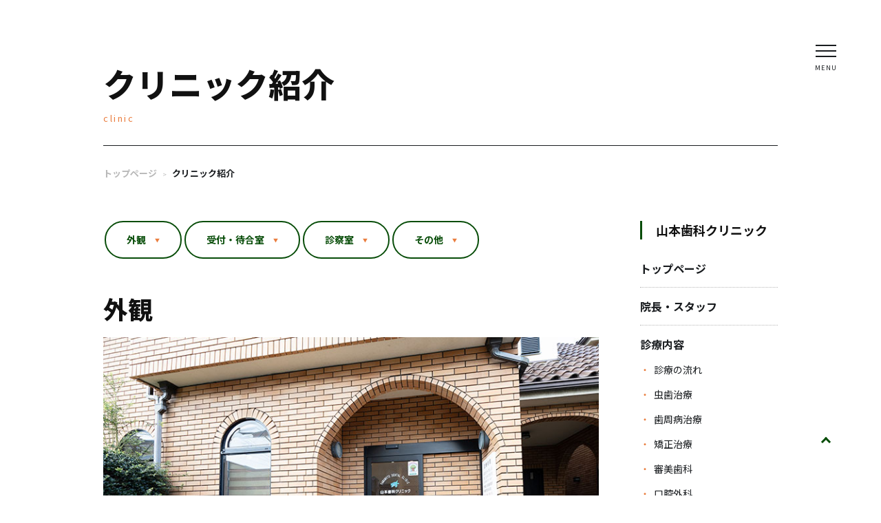

--- FILE ---
content_type: text/html; charset=UTF-8
request_url: https://www.dent-yamamoto.com/clinic/
body_size: 8863
content:
<!DOCTYPE html>
<html lang="ja">
<head>
  <meta charset="UTF-8">
  <meta http-equiv="X-UA-Compatible" content="IE=edge">
  <meta name="viewport" content="width=device-width, initial-scale=1.0">
  <meta name="format-detection" content="telephone=no">
    <title>クリニック紹介 &#8211; 府中市 歯医者 &#8211; 山本歯科クリニック &#8211; 多磨駅徒歩1分</title>
<meta name='robots' content='max-image-preview:large' />
	<style>img:is([sizes="auto" i], [sizes^="auto," i]) { contain-intrinsic-size: 3000px 1500px }</style>
	<style id='wp-block-library-inline-css'>
:root{--wp-admin-theme-color:#007cba;--wp-admin-theme-color--rgb:0,124,186;--wp-admin-theme-color-darker-10:#006ba1;--wp-admin-theme-color-darker-10--rgb:0,107,161;--wp-admin-theme-color-darker-20:#005a87;--wp-admin-theme-color-darker-20--rgb:0,90,135;--wp-admin-border-width-focus:2px;--wp-block-synced-color:#7a00df;--wp-block-synced-color--rgb:122,0,223;--wp-bound-block-color:var(--wp-block-synced-color)}@media (min-resolution:192dpi){:root{--wp-admin-border-width-focus:1.5px}}.wp-element-button{cursor:pointer}:root{--wp--preset--font-size--normal:16px;--wp--preset--font-size--huge:42px}:root .has-very-light-gray-background-color{background-color:#eee}:root .has-very-dark-gray-background-color{background-color:#313131}:root .has-very-light-gray-color{color:#eee}:root .has-very-dark-gray-color{color:#313131}:root .has-vivid-green-cyan-to-vivid-cyan-blue-gradient-background{background:linear-gradient(135deg,#00d084,#0693e3)}:root .has-purple-crush-gradient-background{background:linear-gradient(135deg,#34e2e4,#4721fb 50%,#ab1dfe)}:root .has-hazy-dawn-gradient-background{background:linear-gradient(135deg,#faaca8,#dad0ec)}:root .has-subdued-olive-gradient-background{background:linear-gradient(135deg,#fafae1,#67a671)}:root .has-atomic-cream-gradient-background{background:linear-gradient(135deg,#fdd79a,#004a59)}:root .has-nightshade-gradient-background{background:linear-gradient(135deg,#330968,#31cdcf)}:root .has-midnight-gradient-background{background:linear-gradient(135deg,#020381,#2874fc)}.has-regular-font-size{font-size:1em}.has-larger-font-size{font-size:2.625em}.has-normal-font-size{font-size:var(--wp--preset--font-size--normal)}.has-huge-font-size{font-size:var(--wp--preset--font-size--huge)}.has-text-align-center{text-align:center}.has-text-align-left{text-align:left}.has-text-align-right{text-align:right}#end-resizable-editor-section{display:none}.aligncenter{clear:both}.items-justified-left{justify-content:flex-start}.items-justified-center{justify-content:center}.items-justified-right{justify-content:flex-end}.items-justified-space-between{justify-content:space-between}.screen-reader-text{border:0;clip-path:inset(50%);height:1px;margin:-1px;overflow:hidden;padding:0;position:absolute;width:1px;word-wrap:normal!important}.screen-reader-text:focus{background-color:#ddd;clip-path:none;color:#444;display:block;font-size:1em;height:auto;left:5px;line-height:normal;padding:15px 23px 14px;text-decoration:none;top:5px;width:auto;z-index:100000}html :where(.has-border-color){border-style:solid}html :where([style*=border-top-color]){border-top-style:solid}html :where([style*=border-right-color]){border-right-style:solid}html :where([style*=border-bottom-color]){border-bottom-style:solid}html :where([style*=border-left-color]){border-left-style:solid}html :where([style*=border-width]){border-style:solid}html :where([style*=border-top-width]){border-top-style:solid}html :where([style*=border-right-width]){border-right-style:solid}html :where([style*=border-bottom-width]){border-bottom-style:solid}html :where([style*=border-left-width]){border-left-style:solid}html :where(img[class*=wp-image-]){height:auto;max-width:100%}:where(figure){margin:0 0 1em}html :where(.is-position-sticky){--wp-admin--admin-bar--position-offset:var(--wp-admin--admin-bar--height,0px)}@media screen and (max-width:600px){html :where(.is-position-sticky){--wp-admin--admin-bar--position-offset:0px}}
</style>
<style id='global-styles-inline-css'>
:root{--wp--preset--aspect-ratio--square: 1;--wp--preset--aspect-ratio--4-3: 4/3;--wp--preset--aspect-ratio--3-4: 3/4;--wp--preset--aspect-ratio--3-2: 3/2;--wp--preset--aspect-ratio--2-3: 2/3;--wp--preset--aspect-ratio--16-9: 16/9;--wp--preset--aspect-ratio--9-16: 9/16;--wp--preset--color--black: #000000;--wp--preset--color--cyan-bluish-gray: #abb8c3;--wp--preset--color--white: #ffffff;--wp--preset--color--pale-pink: #f78da7;--wp--preset--color--vivid-red: #cf2e2e;--wp--preset--color--luminous-vivid-orange: #ff6900;--wp--preset--color--luminous-vivid-amber: #fcb900;--wp--preset--color--light-green-cyan: #7bdcb5;--wp--preset--color--vivid-green-cyan: #00d084;--wp--preset--color--pale-cyan-blue: #8ed1fc;--wp--preset--color--vivid-cyan-blue: #0693e3;--wp--preset--color--vivid-purple: #9b51e0;--wp--preset--color--base: #f9f9f9;--wp--preset--color--base-2: #ffffff;--wp--preset--color--contrast: #111111;--wp--preset--color--contrast-2: #636363;--wp--preset--color--contrast-3: #A4A4A4;--wp--preset--color--accent: #cfcabe;--wp--preset--color--accent-2: #c2a990;--wp--preset--color--accent-3: #d8613c;--wp--preset--color--accent-4: #b1c5a4;--wp--preset--color--accent-5: #b5bdbc;--wp--preset--gradient--vivid-cyan-blue-to-vivid-purple: linear-gradient(135deg,rgba(6,147,227,1) 0%,rgb(155,81,224) 100%);--wp--preset--gradient--light-green-cyan-to-vivid-green-cyan: linear-gradient(135deg,rgb(122,220,180) 0%,rgb(0,208,130) 100%);--wp--preset--gradient--luminous-vivid-amber-to-luminous-vivid-orange: linear-gradient(135deg,rgba(252,185,0,1) 0%,rgba(255,105,0,1) 100%);--wp--preset--gradient--luminous-vivid-orange-to-vivid-red: linear-gradient(135deg,rgba(255,105,0,1) 0%,rgb(207,46,46) 100%);--wp--preset--gradient--very-light-gray-to-cyan-bluish-gray: linear-gradient(135deg,rgb(238,238,238) 0%,rgb(169,184,195) 100%);--wp--preset--gradient--cool-to-warm-spectrum: linear-gradient(135deg,rgb(74,234,220) 0%,rgb(151,120,209) 20%,rgb(207,42,186) 40%,rgb(238,44,130) 60%,rgb(251,105,98) 80%,rgb(254,248,76) 100%);--wp--preset--gradient--blush-light-purple: linear-gradient(135deg,rgb(255,206,236) 0%,rgb(152,150,240) 100%);--wp--preset--gradient--blush-bordeaux: linear-gradient(135deg,rgb(254,205,165) 0%,rgb(254,45,45) 50%,rgb(107,0,62) 100%);--wp--preset--gradient--luminous-dusk: linear-gradient(135deg,rgb(255,203,112) 0%,rgb(199,81,192) 50%,rgb(65,88,208) 100%);--wp--preset--gradient--pale-ocean: linear-gradient(135deg,rgb(255,245,203) 0%,rgb(182,227,212) 50%,rgb(51,167,181) 100%);--wp--preset--gradient--electric-grass: linear-gradient(135deg,rgb(202,248,128) 0%,rgb(113,206,126) 100%);--wp--preset--gradient--midnight: linear-gradient(135deg,rgb(2,3,129) 0%,rgb(40,116,252) 100%);--wp--preset--gradient--gradient-1: linear-gradient(to bottom, #cfcabe 0%, #F9F9F9 100%);--wp--preset--gradient--gradient-2: linear-gradient(to bottom, #C2A990 0%, #F9F9F9 100%);--wp--preset--gradient--gradient-3: linear-gradient(to bottom, #D8613C 0%, #F9F9F9 100%);--wp--preset--gradient--gradient-4: linear-gradient(to bottom, #B1C5A4 0%, #F9F9F9 100%);--wp--preset--gradient--gradient-5: linear-gradient(to bottom, #B5BDBC 0%, #F9F9F9 100%);--wp--preset--gradient--gradient-6: linear-gradient(to bottom, #A4A4A4 0%, #F9F9F9 100%);--wp--preset--gradient--gradient-7: linear-gradient(to bottom, #cfcabe 50%, #F9F9F9 50%);--wp--preset--gradient--gradient-8: linear-gradient(to bottom, #C2A990 50%, #F9F9F9 50%);--wp--preset--gradient--gradient-9: linear-gradient(to bottom, #D8613C 50%, #F9F9F9 50%);--wp--preset--gradient--gradient-10: linear-gradient(to bottom, #B1C5A4 50%, #F9F9F9 50%);--wp--preset--gradient--gradient-11: linear-gradient(to bottom, #B5BDBC 50%, #F9F9F9 50%);--wp--preset--gradient--gradient-12: linear-gradient(to bottom, #A4A4A4 50%, #F9F9F9 50%);--wp--preset--font-size--small: 0.9rem;--wp--preset--font-size--medium: 1.05rem;--wp--preset--font-size--large: clamp(1.39rem, 1.39rem + ((1vw - 0.2rem) * 0.767), 1.85rem);--wp--preset--font-size--x-large: clamp(1.85rem, 1.85rem + ((1vw - 0.2rem) * 1.083), 2.5rem);--wp--preset--font-size--xx-large: clamp(2.5rem, 2.5rem + ((1vw - 0.2rem) * 1.283), 3.27rem);--wp--preset--font-family--body: "Inter", sans-serif;--wp--preset--font-family--heading: Cardo;--wp--preset--font-family--system-sans-serif: -apple-system, BlinkMacSystemFont, avenir next, avenir, segoe ui, helvetica neue, helvetica, Cantarell, Ubuntu, roboto, noto, arial, sans-serif;--wp--preset--font-family--system-serif: Iowan Old Style, Apple Garamond, Baskerville, Times New Roman, Droid Serif, Times, Source Serif Pro, serif, Apple Color Emoji, Segoe UI Emoji, Segoe UI Symbol;--wp--preset--spacing--20: min(1.5rem, 2vw);--wp--preset--spacing--30: min(2.5rem, 3vw);--wp--preset--spacing--40: min(4rem, 5vw);--wp--preset--spacing--50: min(6.5rem, 8vw);--wp--preset--spacing--60: min(10.5rem, 13vw);--wp--preset--spacing--70: 3.38rem;--wp--preset--spacing--80: 5.06rem;--wp--preset--spacing--10: 1rem;--wp--preset--shadow--natural: 6px 6px 9px rgba(0, 0, 0, 0.2);--wp--preset--shadow--deep: 12px 12px 50px rgba(0, 0, 0, 0.4);--wp--preset--shadow--sharp: 6px 6px 0px rgba(0, 0, 0, 0.2);--wp--preset--shadow--outlined: 6px 6px 0px -3px rgba(255, 255, 255, 1), 6px 6px rgba(0, 0, 0, 1);--wp--preset--shadow--crisp: 6px 6px 0px rgba(0, 0, 0, 1);}:root { --wp--style--global--content-size: 620px;--wp--style--global--wide-size: 1280px; }:where(body) { margin: 0; }.wp-site-blocks { padding-top: var(--wp--style--root--padding-top); padding-bottom: var(--wp--style--root--padding-bottom); }.has-global-padding { padding-right: var(--wp--style--root--padding-right); padding-left: var(--wp--style--root--padding-left); }.has-global-padding > .alignfull { margin-right: calc(var(--wp--style--root--padding-right) * -1); margin-left: calc(var(--wp--style--root--padding-left) * -1); }.has-global-padding :where(:not(.alignfull.is-layout-flow) > .has-global-padding:not(.wp-block-block, .alignfull)) { padding-right: 0; padding-left: 0; }.has-global-padding :where(:not(.alignfull.is-layout-flow) > .has-global-padding:not(.wp-block-block, .alignfull)) > .alignfull { margin-left: 0; margin-right: 0; }.wp-site-blocks > .alignleft { float: left; margin-right: 2em; }.wp-site-blocks > .alignright { float: right; margin-left: 2em; }.wp-site-blocks > .aligncenter { justify-content: center; margin-left: auto; margin-right: auto; }:where(.wp-site-blocks) > * { margin-block-start: 1.2rem; margin-block-end: 0; }:where(.wp-site-blocks) > :first-child { margin-block-start: 0; }:where(.wp-site-blocks) > :last-child { margin-block-end: 0; }:root { --wp--style--block-gap: 1.2rem; }:root :where(.is-layout-flow) > :first-child{margin-block-start: 0;}:root :where(.is-layout-flow) > :last-child{margin-block-end: 0;}:root :where(.is-layout-flow) > *{margin-block-start: 1.2rem;margin-block-end: 0;}:root :where(.is-layout-constrained) > :first-child{margin-block-start: 0;}:root :where(.is-layout-constrained) > :last-child{margin-block-end: 0;}:root :where(.is-layout-constrained) > *{margin-block-start: 1.2rem;margin-block-end: 0;}:root :where(.is-layout-flex){gap: 1.2rem;}:root :where(.is-layout-grid){gap: 1.2rem;}.is-layout-flow > .alignleft{float: left;margin-inline-start: 0;margin-inline-end: 2em;}.is-layout-flow > .alignright{float: right;margin-inline-start: 2em;margin-inline-end: 0;}.is-layout-flow > .aligncenter{margin-left: auto !important;margin-right: auto !important;}.is-layout-constrained > .alignleft{float: left;margin-inline-start: 0;margin-inline-end: 2em;}.is-layout-constrained > .alignright{float: right;margin-inline-start: 2em;margin-inline-end: 0;}.is-layout-constrained > .aligncenter{margin-left: auto !important;margin-right: auto !important;}.is-layout-constrained > :where(:not(.alignleft):not(.alignright):not(.alignfull)){max-width: var(--wp--style--global--content-size);margin-left: auto !important;margin-right: auto !important;}.is-layout-constrained > .alignwide{max-width: var(--wp--style--global--wide-size);}body .is-layout-flex{display: flex;}.is-layout-flex{flex-wrap: wrap;align-items: center;}.is-layout-flex > :is(*, div){margin: 0;}body .is-layout-grid{display: grid;}.is-layout-grid > :is(*, div){margin: 0;}body{background-color: var(--wp--preset--color--base);color: var(--wp--preset--color--contrast);font-family: var(--wp--preset--font-family--body);font-size: var(--wp--preset--font-size--medium);font-style: normal;font-weight: 400;line-height: 1.55;--wp--style--root--padding-top: 0px;--wp--style--root--padding-right: var(--wp--preset--spacing--50);--wp--style--root--padding-bottom: 0px;--wp--style--root--padding-left: var(--wp--preset--spacing--50);}a:where(:not(.wp-element-button)){color: var(--wp--preset--color--contrast);text-decoration: underline;}:root :where(a:where(:not(.wp-element-button)):hover){text-decoration: none;}h1, h2, h3, h4, h5, h6{color: var(--wp--preset--color--contrast);font-family: var(--wp--preset--font-family--heading);font-weight: 400;line-height: 1.2;}h1{font-size: var(--wp--preset--font-size--xx-large);line-height: 1.15;}h2{font-size: var(--wp--preset--font-size--x-large);}h3{font-size: var(--wp--preset--font-size--large);}h4{font-size: clamp(1.1rem, 1.1rem + ((1vw - 0.2rem) * 0.767), 1.5rem);}h5{font-size: var(--wp--preset--font-size--medium);}h6{font-size: var(--wp--preset--font-size--small);}:root :where(.wp-element-button, .wp-block-button__link){background-color: var(--wp--preset--color--contrast);border-radius: .33rem;border-color: var(--wp--preset--color--contrast);border-width: 0;color: var(--wp--preset--color--base);font-family: inherit;font-size: var(--wp--preset--font-size--small);font-style: normal;font-weight: 500;line-height: inherit;padding-top: 0.6rem;padding-right: 1rem;padding-bottom: 0.6rem;padding-left: 1rem;text-decoration: none;}:root :where(.wp-element-button:hover, .wp-block-button__link:hover){background-color: var(--wp--preset--color--contrast-2);border-color: var(--wp--preset--color--contrast-2);color: var(--wp--preset--color--base);}:root :where(.wp-element-button:focus, .wp-block-button__link:focus){background-color: var(--wp--preset--color--contrast-2);border-color: var(--wp--preset--color--contrast-2);color: var(--wp--preset--color--base);outline-color: var(--wp--preset--color--contrast);outline-offset: 2px;}:root :where(.wp-element-button:active, .wp-block-button__link:active){background-color: var(--wp--preset--color--contrast);color: var(--wp--preset--color--base);}:root :where(.wp-element-caption, .wp-block-audio figcaption, .wp-block-embed figcaption, .wp-block-gallery figcaption, .wp-block-image figcaption, .wp-block-table figcaption, .wp-block-video figcaption){color: var(--wp--preset--color--contrast-2);font-family: var(--wp--preset--font-family--body);font-size: 0.8rem;}.has-black-color{color: var(--wp--preset--color--black) !important;}.has-cyan-bluish-gray-color{color: var(--wp--preset--color--cyan-bluish-gray) !important;}.has-white-color{color: var(--wp--preset--color--white) !important;}.has-pale-pink-color{color: var(--wp--preset--color--pale-pink) !important;}.has-vivid-red-color{color: var(--wp--preset--color--vivid-red) !important;}.has-luminous-vivid-orange-color{color: var(--wp--preset--color--luminous-vivid-orange) !important;}.has-luminous-vivid-amber-color{color: var(--wp--preset--color--luminous-vivid-amber) !important;}.has-light-green-cyan-color{color: var(--wp--preset--color--light-green-cyan) !important;}.has-vivid-green-cyan-color{color: var(--wp--preset--color--vivid-green-cyan) !important;}.has-pale-cyan-blue-color{color: var(--wp--preset--color--pale-cyan-blue) !important;}.has-vivid-cyan-blue-color{color: var(--wp--preset--color--vivid-cyan-blue) !important;}.has-vivid-purple-color{color: var(--wp--preset--color--vivid-purple) !important;}.has-base-color{color: var(--wp--preset--color--base) !important;}.has-base-2-color{color: var(--wp--preset--color--base-2) !important;}.has-contrast-color{color: var(--wp--preset--color--contrast) !important;}.has-contrast-2-color{color: var(--wp--preset--color--contrast-2) !important;}.has-contrast-3-color{color: var(--wp--preset--color--contrast-3) !important;}.has-accent-color{color: var(--wp--preset--color--accent) !important;}.has-accent-2-color{color: var(--wp--preset--color--accent-2) !important;}.has-accent-3-color{color: var(--wp--preset--color--accent-3) !important;}.has-accent-4-color{color: var(--wp--preset--color--accent-4) !important;}.has-accent-5-color{color: var(--wp--preset--color--accent-5) !important;}.has-black-background-color{background-color: var(--wp--preset--color--black) !important;}.has-cyan-bluish-gray-background-color{background-color: var(--wp--preset--color--cyan-bluish-gray) !important;}.has-white-background-color{background-color: var(--wp--preset--color--white) !important;}.has-pale-pink-background-color{background-color: var(--wp--preset--color--pale-pink) !important;}.has-vivid-red-background-color{background-color: var(--wp--preset--color--vivid-red) !important;}.has-luminous-vivid-orange-background-color{background-color: var(--wp--preset--color--luminous-vivid-orange) !important;}.has-luminous-vivid-amber-background-color{background-color: var(--wp--preset--color--luminous-vivid-amber) !important;}.has-light-green-cyan-background-color{background-color: var(--wp--preset--color--light-green-cyan) !important;}.has-vivid-green-cyan-background-color{background-color: var(--wp--preset--color--vivid-green-cyan) !important;}.has-pale-cyan-blue-background-color{background-color: var(--wp--preset--color--pale-cyan-blue) !important;}.has-vivid-cyan-blue-background-color{background-color: var(--wp--preset--color--vivid-cyan-blue) !important;}.has-vivid-purple-background-color{background-color: var(--wp--preset--color--vivid-purple) !important;}.has-base-background-color{background-color: var(--wp--preset--color--base) !important;}.has-base-2-background-color{background-color: var(--wp--preset--color--base-2) !important;}.has-contrast-background-color{background-color: var(--wp--preset--color--contrast) !important;}.has-contrast-2-background-color{background-color: var(--wp--preset--color--contrast-2) !important;}.has-contrast-3-background-color{background-color: var(--wp--preset--color--contrast-3) !important;}.has-accent-background-color{background-color: var(--wp--preset--color--accent) !important;}.has-accent-2-background-color{background-color: var(--wp--preset--color--accent-2) !important;}.has-accent-3-background-color{background-color: var(--wp--preset--color--accent-3) !important;}.has-accent-4-background-color{background-color: var(--wp--preset--color--accent-4) !important;}.has-accent-5-background-color{background-color: var(--wp--preset--color--accent-5) !important;}.has-black-border-color{border-color: var(--wp--preset--color--black) !important;}.has-cyan-bluish-gray-border-color{border-color: var(--wp--preset--color--cyan-bluish-gray) !important;}.has-white-border-color{border-color: var(--wp--preset--color--white) !important;}.has-pale-pink-border-color{border-color: var(--wp--preset--color--pale-pink) !important;}.has-vivid-red-border-color{border-color: var(--wp--preset--color--vivid-red) !important;}.has-luminous-vivid-orange-border-color{border-color: var(--wp--preset--color--luminous-vivid-orange) !important;}.has-luminous-vivid-amber-border-color{border-color: var(--wp--preset--color--luminous-vivid-amber) !important;}.has-light-green-cyan-border-color{border-color: var(--wp--preset--color--light-green-cyan) !important;}.has-vivid-green-cyan-border-color{border-color: var(--wp--preset--color--vivid-green-cyan) !important;}.has-pale-cyan-blue-border-color{border-color: var(--wp--preset--color--pale-cyan-blue) !important;}.has-vivid-cyan-blue-border-color{border-color: var(--wp--preset--color--vivid-cyan-blue) !important;}.has-vivid-purple-border-color{border-color: var(--wp--preset--color--vivid-purple) !important;}.has-base-border-color{border-color: var(--wp--preset--color--base) !important;}.has-base-2-border-color{border-color: var(--wp--preset--color--base-2) !important;}.has-contrast-border-color{border-color: var(--wp--preset--color--contrast) !important;}.has-contrast-2-border-color{border-color: var(--wp--preset--color--contrast-2) !important;}.has-contrast-3-border-color{border-color: var(--wp--preset--color--contrast-3) !important;}.has-accent-border-color{border-color: var(--wp--preset--color--accent) !important;}.has-accent-2-border-color{border-color: var(--wp--preset--color--accent-2) !important;}.has-accent-3-border-color{border-color: var(--wp--preset--color--accent-3) !important;}.has-accent-4-border-color{border-color: var(--wp--preset--color--accent-4) !important;}.has-accent-5-border-color{border-color: var(--wp--preset--color--accent-5) !important;}.has-vivid-cyan-blue-to-vivid-purple-gradient-background{background: var(--wp--preset--gradient--vivid-cyan-blue-to-vivid-purple) !important;}.has-light-green-cyan-to-vivid-green-cyan-gradient-background{background: var(--wp--preset--gradient--light-green-cyan-to-vivid-green-cyan) !important;}.has-luminous-vivid-amber-to-luminous-vivid-orange-gradient-background{background: var(--wp--preset--gradient--luminous-vivid-amber-to-luminous-vivid-orange) !important;}.has-luminous-vivid-orange-to-vivid-red-gradient-background{background: var(--wp--preset--gradient--luminous-vivid-orange-to-vivid-red) !important;}.has-very-light-gray-to-cyan-bluish-gray-gradient-background{background: var(--wp--preset--gradient--very-light-gray-to-cyan-bluish-gray) !important;}.has-cool-to-warm-spectrum-gradient-background{background: var(--wp--preset--gradient--cool-to-warm-spectrum) !important;}.has-blush-light-purple-gradient-background{background: var(--wp--preset--gradient--blush-light-purple) !important;}.has-blush-bordeaux-gradient-background{background: var(--wp--preset--gradient--blush-bordeaux) !important;}.has-luminous-dusk-gradient-background{background: var(--wp--preset--gradient--luminous-dusk) !important;}.has-pale-ocean-gradient-background{background: var(--wp--preset--gradient--pale-ocean) !important;}.has-electric-grass-gradient-background{background: var(--wp--preset--gradient--electric-grass) !important;}.has-midnight-gradient-background{background: var(--wp--preset--gradient--midnight) !important;}.has-gradient-1-gradient-background{background: var(--wp--preset--gradient--gradient-1) !important;}.has-gradient-2-gradient-background{background: var(--wp--preset--gradient--gradient-2) !important;}.has-gradient-3-gradient-background{background: var(--wp--preset--gradient--gradient-3) !important;}.has-gradient-4-gradient-background{background: var(--wp--preset--gradient--gradient-4) !important;}.has-gradient-5-gradient-background{background: var(--wp--preset--gradient--gradient-5) !important;}.has-gradient-6-gradient-background{background: var(--wp--preset--gradient--gradient-6) !important;}.has-gradient-7-gradient-background{background: var(--wp--preset--gradient--gradient-7) !important;}.has-gradient-8-gradient-background{background: var(--wp--preset--gradient--gradient-8) !important;}.has-gradient-9-gradient-background{background: var(--wp--preset--gradient--gradient-9) !important;}.has-gradient-10-gradient-background{background: var(--wp--preset--gradient--gradient-10) !important;}.has-gradient-11-gradient-background{background: var(--wp--preset--gradient--gradient-11) !important;}.has-gradient-12-gradient-background{background: var(--wp--preset--gradient--gradient-12) !important;}.has-small-font-size{font-size: var(--wp--preset--font-size--small) !important;}.has-medium-font-size{font-size: var(--wp--preset--font-size--medium) !important;}.has-large-font-size{font-size: var(--wp--preset--font-size--large) !important;}.has-x-large-font-size{font-size: var(--wp--preset--font-size--x-large) !important;}.has-xx-large-font-size{font-size: var(--wp--preset--font-size--xx-large) !important;}.has-body-font-family{font-family: var(--wp--preset--font-family--body) !important;}.has-heading-font-family{font-family: var(--wp--preset--font-family--heading) !important;}.has-system-sans-serif-font-family{font-family: var(--wp--preset--font-family--system-sans-serif) !important;}.has-system-serif-font-family{font-family: var(--wp--preset--font-family--system-serif) !important;}:where(.wp-site-blocks *:focus){outline-width:2px;outline-style:solid}
</style>
<link rel="canonical" href="https://www.dent-yamamoto.com/clinic/" />
<link rel="icon" type="image/png" href="/wp-content/uploads/fbrfg/favicon-96x96.png" sizes="96x96" />
<link rel="icon" type="image/svg+xml" href="/wp-content/uploads/fbrfg/favicon.svg" />
<link rel="shortcut icon" href="/wp-content/uploads/fbrfg/favicon.ico" />
<link rel="apple-touch-icon" sizes="180x180" href="/wp-content/uploads/fbrfg/apple-touch-icon.png" />
<meta name="apple-mobile-web-app-title" content="山本歯科クリニック" />
<link rel="manifest" href="/wp-content/uploads/fbrfg/site.webmanifest" /><style class='wp-fonts-local'>
@font-face{font-family:Inter;font-style:normal;font-weight:300 900;font-display:fallback;src:url('https://www.dent-yamamoto.com/wp-content/themes/twentytwentyfour/assets/fonts/inter/Inter-VariableFont_slnt,wght.woff2') format('woff2');font-stretch:normal;}
@font-face{font-family:Cardo;font-style:normal;font-weight:400;font-display:fallback;src:url('https://www.dent-yamamoto.com/wp-content/themes/twentytwentyfour/assets/fonts/cardo/cardo_normal_400.woff2') format('woff2');}
@font-face{font-family:Cardo;font-style:italic;font-weight:400;font-display:fallback;src:url('https://www.dent-yamamoto.com/wp-content/themes/twentytwentyfour/assets/fonts/cardo/cardo_italic_400.woff2') format('woff2');}
@font-face{font-family:Cardo;font-style:normal;font-weight:700;font-display:fallback;src:url('https://www.dent-yamamoto.com/wp-content/themes/twentytwentyfour/assets/fonts/cardo/cardo_normal_700.woff2') format('woff2');}
</style>
  <meta name='robots' content='max-image-preview:large' />
  <link rel="stylesheet" href="https://www.dent-yamamoto.com/css/style.css">
  <script
  src="https://code.jquery.com/jquery-3.6.0.min.js"
  integrity="sha256-/xUj+3OJU5yExlq6GSYGSHk7tPXikynS7ogEvDej/m4="
  crossorigin="anonymous"></script>
  <script src="https://www.dent-yamamoto.com/js/main.js"></script>
  <link rel="preconnect" href="https://fonts.googleapis.com">
  <link rel="preconnect" href="https://fonts.gstatic.com" crossorigin>
  <link href="https://fonts.googleapis.com/css2?family=Noto+Sans+JP:wght@100..900&display=swap" rel="stylesheet">
<!-- Google Tag Manager -->
<script>(function(w,d,s,l,i){w[l]=w[l]||[];w[l].push({'gtm.start':
new Date().getTime(),event:'gtm.js'});var f=d.getElementsByTagName(s)[0],
j=d.createElement(s),dl=l!='dataLayer'?'&l='+l:'';j.async=true;j.src=
'https://www.googletagmanager.com/gtm.js?id='+i+dl;f.parentNode.insertBefore(j,f);
})(window,document,'script','dataLayer','GTM-TG9LNMW');</script>
<!-- End Google Tag Manager -->
</head>

<body id="pagetop">
<!-- Google Tag Manager (noscript) -->
<noscript><iframe src="https://www.googletagmanager.com/ns.html?id=GTM-TG9LNMW"
height="0" width="0" style="display:none;visibility:hidden"></iframe></noscript>
<!-- End Google Tag Manager (noscript) -->
  <header class="header">
    <div class="header-hamburger">
      <span class="header-hamburger_line"></span>
      <span class="header-hamburger_line"></span>
      <span class="header-hamburger_line"></span>
      <span class="header-hamburger_txt">MENU</span>
    </div>

    <nav class="header-nav">
    <div class="header-nav_wrap">
      <div class="header-nav_wrapInner">
        <div class="header-nav_leftArea">
          <div class="header-nav_logoArea">
            <p class="header-nav_logo--txtLogo">山本歯科クリニック</p>
          </div>
          <div class="header-nav_linkArea">
            <a href="tel:042-369-3788" class="top-common_txtLink">電話：042-369-3788</a>
            <!--<a href="#" class="top-common_txtLink">WEB予約</a>-->
          </div>
        </div>
        <div class="header-nav_rightArea">
        <div class="header-nav_sitemapArea">
            <ul class="header-nav_sitemapBox">
              <li class="header-nav_sitemapItem header-nav_sitemapItem--parentOnly"><a href="/" class="header-nav_sitemapLink">トップページ</a></li>
            </ul>
            <ul class="header-nav_sitemapBox">
              <li class="header-nav_sitemapItem header-nav_sitemapItem--parentOnly"><a href="/dr/" class="header-nav_sitemapLink">院長・スタッフ</a></li>
              <li class="header-nav_sitemapItem header-nav_sitemapItem--parentOnly"><a href="/service/" class="header-nav_sitemapLink">診療内容</a></li>
            </ul>
            <ul class="header-nav_sitemapBox">
              <li class="header-nav_sitemapItem header-nav_sitemapItem--parentOnly"><a href="/clinic/" class="header-nav_sitemapLink">クリニック紹介</a></li>
              <li class="header-nav_sitemapItem header-nav_sitemapItem--parentOnly"><a href="/access/" class="header-nav_sitemapLink">地図・診療時間</a></li>
              <li class="header-nav_sitemapItem header-nav_sitemapItem--parentOnly"><a href="/price/" class="header-nav_sitemapLink">治療費</a></li>
            </ul>
            <ul class="header-nav_sitemapBox">
              <li class="header-nav_sitemapItem header-nav_sitemapItem--parentOnly"><a href="/blog/" class="header-nav_sitemapLink">ブログ</a></li>
            </ul>
          </div>
        </div>
      </div>
    </div>
    </nav>
  </header>
<div class="base-lowpage">
  <div class="base-container">
    <div class="base-titleArea">
      <h1 class="base-titleArea_heading">クリニック紹介</h1>
      <p class="base-titleArea_headingEng">clinic</p>
    </div>

    <div class="base-breadcrumbArea">
      <ul class="base-breadcrumbArea_ul" typeof="BreadcrumbList" vocab="http://schema.org/">
          <!-- Breadcrumb NavXT 7.4.1 -->
 <li><a property="item" typeof="WebPage" title="府中市 歯医者 - 山本歯科クリニック - 多磨駅徒歩1分へ移動する" href="https://www.dent-yamamoto.com" class="home base-breadcrumbArea_item"><span property="name">トップページ</span></a><meta property="position" content="1"></li><span class="base-breadcrumbArea_arw">&gt;</span><span property="itemListElement" typeof="ListItem"><span property="name" class="post post-page current-item"><li class="post post-page current-item base-breadcrumbArea_item">クリニック紹介</li></span><meta property="url" content="https://www.dent-yamamoto.com/clinic/"><meta property="position" content="2"></span>      </ul>
    </div>
    <div class="base-wrap">
    <main class="base-main">
      <div class="base-article">
                  <section class="parts-section">
            <ul class="parts-linkList">
              <li class="parts-linkList_item">
                <a href="#room1" class="parts-linkList_link"><span class="parts-linkList_arw parts-linkList_arw--bottom">外観</span></a>
              </li>
              <li class="parts-linkList_item">
                <a href="#room2" class="parts-linkList_link"><span class="parts-linkList_arw parts-linkList_arw--bottom">受付・待合室</span></a>
              </li>
              <li class="parts-linkList_item">
                <a href="#room3" class="parts-linkList_link"><span class="parts-linkList_arw parts-linkList_arw--bottom">診察室</span></a>
              </li>
              <li class="parts-linkList_item">
                <a href="#room4" class="parts-linkList_link"><span class="parts-linkList_arw parts-linkList_arw--bottom">その他</span></a>
              </li>
            </ul>
          </section>

          <section class="parts-section" id="room1">
            <h2 class="parts-heading02">外観</h2>
            <figure class="parts-img_figure">
              <img decoding="async" src="/img/clinic/clinic_01.jpg" alt="外観" class="parts-img">
            </figure>
            <div class="parts-column parts-column--two">
              <div class="parts-column_item">
                <div class="parts-box parts-box--boxInnerPlane">
                  <img decoding="async" src="/img/clinic/clinic_02.jpg" alt="外観" class="parts-img parts-img--center">
                </div>
              </div>
              <div class="parts-column_item">
                <div class="parts-box parts-box--boxInnerPlane">
                  <img decoding="async" src="/img/clinic/clinic_03.jpg" alt="外観" class="parts-img parts-img--center">
                </div>
              </div>
            </div>
          </section>

          <section class="parts-section" id="room2">
            <h2 class="parts-heading02">受付・待合室</h2>
            <figure class="parts-img_figure">
              <img decoding="async" src="/img/clinic/clinic_04.jpg" alt="受付・待合室" class="parts-img">
            </figure>
            <div class="parts-column parts-column--two">
              <div class="parts-column_item">
                <div class="parts-box parts-box--boxInnerPlane">
                  <img decoding="async" src="/img/clinic/clinic_05.jpg" alt="受付・待合室" class="parts-img parts-img--center">
                </div>
              </div>
              <div class="parts-column_item">
                <div class="parts-box parts-box--boxInnerPlane">
                  <img decoding="async" src="/img/clinic/clinic_06.jpg" alt="受付・待合室" class="parts-img parts-img--center">
                </div>
              </div>
            </div>
          </section>

          <section class="parts-section" id="room3">
            <h2 class="parts-heading02">診察室</h2>
            <figure class="parts-img_figure">
              <img decoding="async" src="/img/clinic/clinic_07.jpg" alt="診察室" class="parts-img">
            </figure>
            <div class="parts-column parts-column--two">
              <div class="parts-column_item">
                <div class="parts-box parts-box--boxInnerPlane">
                  <img decoding="async" src="/img/clinic/clinic_08.jpg" alt="診察室" class="parts-img parts-img--center">
                </div>
              </div>
              <div class="parts-column_item">
                <div class="parts-box parts-box--boxInnerPlane">
                  <img decoding="async" src="/img/clinic/clinic_09.jpg" alt="診察室" class="parts-img parts-img--center">
                </div>
              </div>
            </div>
          </section>

          <section class="parts-section" id="room4">
            <h2 class="parts-heading02">その他</h2>
            <figure class="parts-img_figure">
              <img decoding="async" src="/img/clinic/clinic_10.jpg" alt="その他" class="parts-img">
            </figure>
            <div class="parts-column parts-column--two">
              <div class="parts-column_item">
                <div class="parts-box parts-box--boxInnerPlane">
                  <img decoding="async" src="/img/clinic/clinic_11.jpg" alt="その他" class="parts-img parts-img--center">
                </div>
              </div>
              <div class="parts-column_item">
                <div class="parts-box parts-box--boxInnerPlane">
                  <img decoding="async" src="/img/clinic/clinic_12.jpg" alt="その他" class="parts-img parts-img--center">
                </div>
              </div>
            </div>
          </section>      </div>
    </main>
    <div class="sidebar">
  <aside class="sidebar_aside">
	  <h3 class="sidebar-heading03">山本歯科クリニック</h3>
    <ul class="sidebar-list">
      <li class="sidebar-list_item"><a href="/" class="sidebar-list_link">トップページ</a></li>
      <li class="sidebar-list_item"><a href="/dr/" class="sidebar-list_link">院長・スタッフ</a></li>
      <li class="sidebar-list_item"><a href="/service/" class="sidebar-list_link">診療内容</a></li>
      <li class="sidebar-list_item sidebar-list_item--child"><a href="/service/flow/" class="sidebar-list_link">診療の流れ</a></li>
      <li class="sidebar-list_item sidebar-list_item--child"><a href="/service/decay/" class="sidebar-list_link">虫歯治療</a></li>
		<li class="sidebar-list_item sidebar-list_item--child"><a href="/service/disease/" class="sidebar-list_link">歯周病治療</a></li>
		<li class="sidebar-list_item sidebar-list_item--child"><a href="/service/orthodontics/" class="sidebar-list_link">矯正治療</a></li>
      <li class="sidebar-list_item sidebar-list_item--child"><a href="/service/esthetic/" class="sidebar-list_link">審美歯科</a></li>
      <li class="sidebar-list_item sidebar-list_item--child"><a href="/service/dental-surgery/" class="sidebar-list_link">口腔外科</a></li>
      <li class="sidebar-list_item sidebar-list_item--child"><a href="/service/implant/" class="sidebar-list_link">インプラント</a></li>
      <li class="sidebar-list_item sidebar-list_item--child"><a href="/service/dentures/" class="sidebar-list_link">入れ歯</a></li>
		<li class="sidebar-list_item sidebar-list_item--child"><a href="/service/visit/" class="sidebar-list_link">訪問診療</a></li>
		<li class="sidebar-list_item sidebar-list_item--child"><a href="/service/whitening/" class="sidebar-list_link">ホワイトニング</a></li>
      <li class="sidebar-list_item"><a href="/clinic/" class="sidebar-list_link">クリニック紹介</a></li>
      <li class="sidebar-list_item"><a href="/access/" class="sidebar-list_link">地図・診療時間</a></li>
      <li class="sidebar-list_item"><a href="/price/" class="sidebar-list_link">治療費</a></li>
      <li class="sidebar-list_item"><a href="/blog/" class="sidebar-list_link">ブログ</a></li>
    </ul>
    <a class="sidebar-link_btn" href="tel:042-369-3788">電話：042-369-3788</a>
  </aside>
</div>    </div>
  </div>
</div>
<footer class="footer">
  <div class="footer-cta">
    <div class="footer-cta_titleArea">
      <h2 class="footer-cta_heading02">お問い合わせはこちらから</h2>
      <p class="footer-cta_headingEng">CONTACT US</p>
    </div>
    <div class="footer-cta_boxArea">
      <div class="footer-cta_box footer-cta_box">
        <div class="footer-cta_boxIconArea">
          <img src="https://www.dent-yamamoto.com/img/icon_tel-white.svg" alt="アイコン：電話" class="footer-cta_boxIconImg">
      </div>
        <h3 class="footer-cta_heading03">お電話でのお問い合わせ</h3>
        <p class="footer-cta_tel footer-cta_tel--large"><a href="tel:042-369-3788" class="footer-cta_link">042-369-3788</a></p>
        <div class="footer-cta_txtWrap">
          <p class="footer-cta_txt"><span class="footer-cta_txtSmall">受付時間&nbsp;10:00～12:00 / 15:00～19:00<br>土曜日は18時までの診療となります。<br>木曜・日曜・祝日 休診</span></p>
        </div>
      </div>
    </div>
  </div>
  <div class="footer_inner">
    <div class="footer-sitemap">
      <div class="footer-sitemap_inner footer-sitemap_inner--parentOnly">
        <ul class="footer-sitemap_box footer-sitemap_box--parentOnly">
          <li class="footer-sitemap_item footer-sitemap_item--parentOnly"><a href="/" class="footer-sitemap_link">トップページ</a></li>
          <li class="footer-sitemap_item footer-sitemap_item--parentOnly"><a href="/dr/" class="footer-sitemap_link">院長・スタッフ</a></li>
          <li class="footer-sitemap_item footer-sitemap_item--parentOnly"><a href="/service/" class="footer-sitemap_link">診療内容</a></li>
          <li class="footer-sitemap_item footer-sitemap_item--parentOnly"><a href="/clinic/" class="footer-sitemap_link">クリニック紹介</a></li>
          <li class="footer-sitemap_item footer-sitemap_item--parentOnly"><a href="/access/" class="footer-sitemap_link">地図・診療時間</a></li>
          <li class="footer-sitemap_item footer-sitemap_item--parentOnly"><a href="/price/" class="footer-sitemap_link">治療費</a></li>
          <!--<li class="footer-sitemap_item footer-sitemap_item--parentOnly"><a href="/recruit/" class="footer-sitemap_link">求人情報</a></li>-->
          <li class="footer-sitemap_item footer-sitemap_item--parentOnly"><a href="/blog/" class="footer-sitemap_link">ブログ</a></li>
        </ul>
      </div> 
    </div>
    <div class="footer-map">
      <div class="footer-map_inner">
		  <iframe src="https://www.google.com/maps/embed?pb=!1m18!1m12!1m3!1d810.263235445414!2d139.51634792828744!3d35.675698387701125!2m3!1f0!2f0!3f0!3m2!1i1024!2i768!4f13.1!3m3!1m2!1s0x6018e542dab446e9%3A0xed8499456f0c74b!2z5bGx5pys5q2v56eR44Kv44Oq44OL44OD44Kv!5e0!3m2!1sja!2sjp!4v1742264290493!5m2!1sja!2sjp" style="border:0;" allowfullscreen="" loading="lazy" referrerpolicy="no-referrer-when-downgrade"></iframe>
      </div>
    </div>
    <div class="footer-clinicInfo">
      <div class="footer-clinicInfo_inner">
        <div class="footer-clinicInfo_logoArea">
          <p class="footer-clinicInfo_logo--txtLogo">山本歯科クリニック</p> 
        </div>
        <div class="footer-clinicInfo_addressArea">
          <p class="footer-clinicInfo_addressAreaTxt">〒183-0003<br>東京都府中市朝日町2丁目24-15</p>
			<p class="footer-clinicInfo_addressAreaTxt">午前診療受付10:00～12:00／<br class="pcnone">午後診療受付15:00～19:00　<br class="pcnone">土曜日は18時までの診療となります。&nbsp;<span class="footer-clinicInfo_addressAreaTxtSmall"><br class="pcnone">※ 木曜・日曜・祝日 休診</span></p>
        </div>
        <div class="footer-clinicInfo_copyrightArea">
          <p class="footer-clinicInfo_copyright">©<script>document.write(new Date().getFullYear());</script> yamamoto-dental.all rights reserved</p>
        </div>     
      </div>
    </div>
  </div>
</footer>
<a class="base-pagetop" href="#pagetop"><div class="base-pagetop_arw">&nbsp;</div></a>
<script type="speculationrules">
{"prefetch":[{"source":"document","where":{"and":[{"href_matches":"\/*"},{"not":{"href_matches":["\/wp-*.php","\/wp-admin\/*","\/wp-content\/uploads\/*","\/wp-content\/*","\/wp-content\/plugins\/*","\/wp-content\/themes\/twentytwentyfour-child\/*","\/wp-content\/themes\/twentytwentyfour\/*","\/*\\?(.+)"]}},{"not":{"selector_matches":"a[rel~=\"nofollow\"]"}},{"not":{"selector_matches":".no-prefetch, .no-prefetch a"}}]},"eagerness":"conservative"}]}
</script>
</body>
</html>

--- FILE ---
content_type: text/css
request_url: https://www.dent-yamamoto.com/css/style.css
body_size: 24417
content:
@charset "UTF-8";
/*! destyle.css v2.0.2 | MIT License | https://github.com/nicolas-cusan/destyle.css */
/* Reset box-model and set borders */
/* ============================================ */
*,
::before,
::after {
  border-style: solid;
  border-width: 0;
  box-sizing: border-box;
}

/* Document */
/* ============================================ */
/**
 * 1. Correct the line height in all browsers.
 * 2. Prevent adjustments of font size after orientation changes in iOS.
 * 3. Remove gray overlay on links for iOS.
 */
html {
  line-height: 1.15; /* 1 */
  -webkit-tap-highlight-color: transparent; /* 3*/
  -webkit-text-size-adjust: 100%; /* 2 */
}

/* Sections */
/* ============================================ */
/**
 * Remove the margin in all browsers.
 */
body {
  margin: 0;
}

/**
 * Render the `main` element consistently in IE.
 */
main {
  display: block;
}

/* Vertical rhythm */
/* ============================================ */
p,
table,
blockquote,
address,
pre,
iframe,
form,
figure,
dl {
  margin: 0;
}

/* Headings */
/* ============================================ */
h1,
h2,
h3,
h4,
h5,
h6 {
  font-size: inherit;
  font-weight: inherit;
  line-height: inherit;
  margin: 0;
  font-family: "Noto Sans JP", sans-serif;
}

/* Lists (enumeration) */
/* ============================================ */
ul,
ol {
  list-style: none;
  margin: 0;
  padding: 0;
}

/* Lists (definition) */
/* ============================================ */
dt {
  font-weight: bold;
}

dd {
  margin-left: 0;
}

/* Grouping content */
/* ============================================ */
/**
 * 1. Add the correct box sizing in Firefox.
 * 2. Show the overflow in Edge and IE.
 */
hr {
  border-top-width: 1px;
  box-sizing: content-box; /* 1 */
  clear: both;
  color: inherit;
  height: 0; /* 1 */
  margin: 0;
  overflow: visible; /* 2 */
}

/**
 * 1. Correct the inheritance and scaling of font size in all browsers.
 * 2. Correct the odd `em` font sizing in all browsers.
 */
pre {
  font-family: monospace, monospace; /* 1 */
  font-size: inherit; /* 2 */
}

address {
  font-style: inherit;
}

/* Text-level semantics */
/* ============================================ */
/**
 * Remove the gray background on active links in IE 10.
 */
a {
  background-color: transparent;
  color: inherit;
  text-decoration: none;
}

/**
 * 1. Remove the bottom border in Chrome 57-
 * 2. Add the correct text decoration in Chrome, Edge, IE, Opera, and Safari.
 */
abbr[title] {
  text-decoration: underline; /* 2 */
  -webkit-text-decoration: underline dotted;
          text-decoration: underline dotted; /* 2 */
}

/**
 * Add the correct font weight in Chrome, Edge, and Safari.
 */
b,
strong {
  font-weight: bolder;
}

/**
 * 1. Correct the inheritance and scaling of font size in all browsers.
 * 2. Correct the odd `em` font sizing in all browsers.
 */
code,
kbd,
samp {
  font-family: monospace, monospace; /* 1 */
  font-size: inherit; /* 2 */
}

/**
 * Add the correct font size in all browsers.
 */
small {
  font-size: 80%;
}

/**
 * Prevent `sub` and `sup` elements from affecting the line height in
 * all browsers.
 */
sub,
sup {
  font-size: 75%;
  line-height: 0;
  position: relative;
  vertical-align: baseline;
}

sub {
  bottom: -0.25em;
}

sup {
  top: -0.5em;
}

/* Embedded content */
/* ============================================ */
/**
 * Prevent vertical alignment issues.
 */
img,
embed,
object,
iframe {
  vertical-align: bottom;
}

/* Forms */
/* ============================================ */
/**
 * Reset form fields to make them styleable
 */
button,
input,
optgroup,
select,
textarea {
  -webkit-appearance: none;
  -moz-appearance: none;
       appearance: none;
  background: transparent;
  border-radius: 0;
  color: inherit;
  font: inherit;
  margin: 0;
  outline: 0;
  padding: 0;
  text-align: inherit;
  vertical-align: middle;
}

/**
 * Reset radio and checkbox appearance to preserve their look in iOS.
 */
[type=checkbox] {
  -webkit-appearance: checkbox;
  -moz-appearance: checkbox;
       appearance: checkbox;
}

[type=radio] {
  -webkit-appearance: radio;
  -moz-appearance: radio;
       appearance: radio;
}

/**
 * Show the overflow in IE.
 * 1. Show the overflow in Edge.
 */
button,
input {
  /* 1 */
  overflow: visible;
}

/**
 * Remove the inheritance of text transform in Edge, Firefox, and IE.
 * 1. Remove the inheritance of text transform in Firefox.
 */
button,
select {
  /* 1 */
  text-transform: none;
}

/**
 * Correct the inability to style clickable types in iOS and Safari.
 */
button,
[type=button],
[type=reset],
[type=submit] {
  -webkit-appearance: none;
  -moz-appearance: none;
       appearance: none;
  cursor: pointer;
}

button[disabled],
[type=button][disabled],
[type=reset][disabled],
[type=submit][disabled] {
  cursor: default;
}

/**
 * Remove the inner border and padding in Firefox.
 */
button::-moz-focus-inner,
[type=button]::-moz-focus-inner,
[type=reset]::-moz-focus-inner,
[type=submit]::-moz-focus-inner {
  border-style: none;
  padding: 0;
}

/**
 * Restore the focus styles unset by the previous rule.
 */
button:-moz-focusring,
[type=button]:-moz-focusring,
[type=reset]:-moz-focusring,
[type=submit]:-moz-focusring {
  outline: 1px dotted ButtonText;
}

/**
 * Remove arrow in IE10 & IE11
 */
select::-ms-expand {
  display: none;
}

/**
 * Remove padding
 */
option {
  padding: 0;
}

/**
 * Reset to invisible
 */
fieldset {
  margin: 0;
  min-width: 0;
  padding: 0;
}

/**
 * 1. Correct the text wrapping in Edge and IE.
 * 2. Correct the color inheritance from `fieldset` elements in IE.
 * 3. Remove the padding so developers are not caught out when they zero out
 *    `fieldset` elements in all browsers.
 */
legend {
  color: inherit; /* 2 */
  display: table; /* 1 */
  max-width: 100%; /* 1 */
  padding: 0; /* 3 */
  white-space: normal; /* 1 */
}

/**
 * Add the correct vertical alignment in Chrome, Firefox, and Opera.
 */
progress {
  vertical-align: baseline;
}

/**
 * Remove the default vertical scrollbar in IE 10+.
 */
textarea {
  overflow: auto;
}

/**
 * Correct the cursor style of increment and decrement buttons in Chrome.
 */
[type=number]::-webkit-inner-spin-button,
[type=number]::-webkit-outer-spin-button {
  height: auto;
}

/**
 * 1. Correct the outline style in Safari.
 */
[type=search] {
  outline-offset: -2px; /* 1 */
}

/**
 * Remove the inner padding in Chrome and Safari on macOS.
 */
[type=search]::-webkit-search-decoration {
  -webkit-appearance: none;
}

/**
 * 1. Correct the inability to style clickable types in iOS and Safari.
 * 2. Change font properties to `inherit` in Safari.
 */
::-webkit-file-upload-button {
  -webkit-appearance: button; /* 1 */
  font: inherit; /* 2 */
}

/**
 * Clickable labels
 */
label[for] {
  cursor: pointer;
}

/* Interactive */
/* ============================================ */
/*
 * Add the correct display in Edge, IE 10+, and Firefox.
 */
details {
  display: block;
}

/*
 * Add the correct display in all browsers.
 */
summary {
  display: list-item;
}

/*
 * Remove outline for editable content.
 */
[contenteditable] {
  outline: none;
}

/* Table */
/* ============================================ */
table {
  border-collapse: collapse;
  border-spacing: 0;
}

caption {
  text-align: left;
}

td,
th {
  padding: 0;
  vertical-align: top;
}

th {
  font-weight: bold;
  text-align: left;
}

/* Misc */
/* ============================================ */
/**
 * Add the correct display in IE 10+.
 */
template {
  display: none;
}

/**
 * Add the correct display in IE 10.
 */
[hidden] {
  display: none;
}

body {
  -webkit-print-color-adjust: exact;
}

@media print {
  .header,
  .footer {
    display: none;
  }
}
.print_pages {
  page-break-before: always;
  size: A4 landscape;
}

html {
  scroll-behavior: smooth;
}

body {
  background-color: #ffffff;
  color: #191c1f;
  font-family: "Noto Sans JP", sans-serif;
  font-size: 16px;
  font-weight: 400;
  line-height: 1.5;
  overflow-wrap: break-word;
  position: relative;
  text-align: justify;
  text-justify: inter-ideograph;
  text-justify: inter-character;
  word-break: break-all;
  word-wrap: break-word;
}

img {
  max-width: 100%;
}

@media print, screen and (min-width: 1200px) {
  .pcnone {
    display: none;
  }
}

@media only screen and (max-width: 1199px) {
  .tabnone {
    display: none;
  }
}

@media only screen and (max-width: 1199px) and (min-width: 768px) {
  .tabOnlynone {
    display: none;
  }
}

@media only screen and (max-width: 767px) {
  .spnone {
    display: none;
  }
}

a {
  transition: all 0.1s ease;
}

@media print, screen and (min-width: 1200px) {
  a[href^="tel:"] {
    pointer-events: none;
  }
}

.clearfix:before,
.clearfix:after {
  content: " ";
  display: table;
}

.clearfix:after {
  clear: both;
}

.clearfix {
  zoom: 1;
}

.clear {
  clear: both;
}

.base-lowpage {
  background: #fff;
}

.base-container {
  margin: 0 auto;
  max-width: 980px;
  padding: 90px 0;
}
@media only screen and (max-width: 1199px) {
  .base-container {
    padding: 30px 15px 60px 15px;
  }
}

.base-titleArea {
  border-bottom: solid 1px #191c1f;
  padding-bottom: 30px;
}
.base-titleArea_heading {
  font-size: 48px;
  font-weight: 800;
  line-height: 1.3;
}
@media only screen and (max-width: 767px) {
  .base-titleArea_heading {
    font-size: 34px;
  }
}
.base-titleArea_headingEng {
  color: #ea7d3e;
  font-size: 13px;
  letter-spacing: 0.2em;
  padding-top: 10px;
}

.base-breadcrumbArea {
  margin-top: 30px;
}
.base-breadcrumbArea_arw {
  color: #b8b8b8;
  font-size: 9px;
  padding-top: 5px;
}
.base-breadcrumbArea_ul {
  display: flex;
  flex-wrap: wrap;
  font-size: 13px;
}
.base-breadcrumbArea a {
  color: #b8b8b8;
}
.base-breadcrumbArea a:hover {
  color: #191c1f;
  transform: translateY(-2px);
  transition: 0.3s;
}
.base-breadcrumbArea_item {
  color: #191c1f;
  font-weight: 700;
  margin: 0 8px;
}
.base-breadcrumbArea_item:first-child {
  margin-left: 0;
}
.base-breadcrumbArea_item:last-child {
  margin-left: 8px;
}

@media print, screen and (min-width: 1200px) {
  .base-wrap {
    align-items: flex-start;
    display: flex;
  }
}

@media print, screen and (min-width: 1200px) {
  .base-main {
    padding-right: 60px;
    width: calc(100% - 200px);
  }
}

.base-pagetop {
  align-items: center;
  background: rgba(255, 255, 255, 0.7);
  border-radius: 50%;
  bottom: 50px;
  display: flex;
  height: 60px;
  justify-content: center;
  position: fixed;
  right: 50px;
  width: 60px;
  z-index: 2;
}
@media only screen and (max-width: 1199px) {
  .base-pagetop {
    bottom: 15px;
    right: 15px;
  }
}
.base-pagetop:hover {
  transform: translateY(-2px);
  transition: 0.3s;
}
.base-pagetop_arw {
  border-right: 3px solid #084d09;
  border-top: 3px solid #084d09;
  height: 10px;
  transform: translateY(20%) rotate(-45deg);
  width: 10px;
}

.parts-section {
  margin-top: 30px;
  padding-top: 15px;
}

.parts-txt {
  margin-top: 15px;
}
.parts-txt--marker {
  background: rgba(234, 125, 62, 0.2);
}
.parts-txt--bold {
  font-weight: 800;
}
.parts-txt--underLine {
  border-bottom: solid 2px #ea7d3e;
}
.parts-txt--siteColor {
  color: #084d09;
}
.parts-txt--siteSubColor {
  color: #ea7d3e;
}
.parts-txt--red {
  color: #c42a2a;
}
.parts-txt--gray {
  color: #b3b3b3;
}
.parts-txt--small {
  font-size: 80%;
}
.parts-txt--mLarge {
  font-size: 160%;
}
.parts-txt--large {
  font-size: 200%;
}
.parts-txt--center {
  text-align: center;
}
.parts-txt--right {
  text-align: right;
}

.parts-heading02 {
  font-size: 36px;
  font-weight: 800;
  margin-top: 0;
}
@media only screen and (max-width: 767px) {
  .parts-heading02 {
    font-size: 28px;
  }
}
.parts-heading02--marginSmall {
  margin-top: 15px;
}
.parts-heading02--noMargin {
  margin-top: 0;
}

.parts-heading03 {
  font-size: 24px;
  font-weight: 700;
  margin-top: 30px;
  padding-left: 35px;
  position: relative;
  line-height: 1.25;
}
.parts-heading03--marginSmall {
  margin-top: 15px;
}
.parts-heading03--noMargin {
  margin-top: 0;
}
.parts-heading03:after {
  color: #084d09;
  content: "●";
  font-size: 24px;
  left: 0;
  position: absolute;
  top: 1px;
}
@media only screen and (max-width: 767px) {
  .parts-heading03 {
    font-size: 20px;
    padding-left: 30px;
  }
  .parts-heading03:after {
    content: "●";
    font-size: 20px;
  }
}

.parts-heading04 {
  border-left: solid 3px #084d09;
  font-size: 20px;
  font-weight: 700;
  margin-top: 30px;
  padding-left: 20px;
  line-height: 1.25;
}
.parts-heading04--marginSmall {
  margin-top: 15px;
}
.parts-heading04--noMargin {
  margin-top: 0;
}
@media only screen and (max-width: 767px) {
  .parts-heading04 {
    font-size: 18px;
  }
}

.parts-heading05 {
  color: #084d09;
  font-size: 16px;
  font-weight: 700;
  margin-top: 30px;
}
.parts-heading05--marginSmall {
  margin-top: 15px;
}
.parts-heading05--noMargin {
  margin-top: 0;
}
@media only screen and (max-width: 767px) {
  .parts-heading05 {
    font-size: 16px;
  }
}

.parts-heading06 {
  font-size: 16px;
  font-weight: 700;
  margin-top: 30px;
}
.parts-heading06--marginSmall {
  margin-top: 15px;
}
.parts-heading06--noMargin {
  margin-top: 0;
}
@media only screen and (max-width: 767px) {
  .parts-heading06 {
    font-size: 16px;
  }
}

.parts-link {
  display: inline-block;
  font-weight: 800;
  text-align: left;
}
.parts-link:hover {
  transform: translateY(-2px);
  transition: 0.3s;
}
.parts-link--arw {
  display: inline-block;
  font-weight: 800;
  padding-right: 20px;
  position: relative;
  text-decoration: none;
}
.parts-link--arw:after {
  color: #ea7d3e;
  content: "▶";
  font-size: 0.5em;
  position: absolute;
  right: 0;
  top: 6px;
}
@media print, screen and (min-width: 1200px) {
  .parts-link--arw:hover {
    transform: translateY(-2px);
    transition: 0.3s;
  }
}

.parts-linkBtn {
  background: #084d09;
  color: #ffffff;
  display: inline-block;
  font-size: 16px;
  line-height: 1.5;
  margin-top: 15px;
  padding: 15px 30px;
  text-align: center;
}
.parts-linkBtn--full {
  width: 100%;
}
@media print, screen and (min-width: 1200px) {
  .parts-linkBtn {
    max-width: auto;
  }
  .parts-linkBtn:hover {
    transform: translateY(-2px);
    transition: 0.3s;
  }
}
.parts-linkBtn span.parts-linkBtn_btnArw {
  display: inline-block;
  padding: 2px 20px 2px 0;
  position: relative;
  vertical-align: middle;
}
.parts-linkBtn span.parts-linkBtn_btnArw::after {
  border-right: 2px solid #fff;
  border-top: 2px solid #fff;
  bottom: 0;
  content: "";
  height: 7px;
  margin: auto;
  position: absolute;
  right: 0;
  top: 0;
  transform: rotate(45deg);
  vertical-align: middle;
  width: 7px;
}

.parts-linkList {
  display: flex;
  flex-wrap: wrap;
  margin-top: 5px;
}
.parts-linkList_item {
  background-color: #ffffff;
  border: solid 2px #084d09;
  border-radius: 50px;
  color: #084d09;
  display: inline-block;
  font-size: 14px;
  font-weight: 700;
  margin: 10px 2px 0 2px;
  padding: 15px 30px;
}
@media only screen and (max-width: 767px) {
  .parts-linkList_item {
    font-size: 12px;
    padding: 10px 15px;
  }
}
.parts-linkList_item:hover {
  transform: translateY(-2px);
  transition: 0.3s;
}
.parts-linkList_arw {
  display: inline-block;
  padding-right: 20px;
  position: relative;
  width: 100%;
}
@media only screen and (max-width: 767px) {
  .parts-linkList_arw {
    padding-right: 15px;
  }
}
.parts-linkList_arw:after {
  color: #ea7d3e;
  content: "▶";
  font-size: 0.5em;
  position: absolute;
  right: 0;
  top: 50%;
  transform: translateY(-50%);
}
.parts-linkList_arw--bottom:after {
  content: "▼";
}

.parts-list {
  padding-top: 15px;
}
.parts-list .parts-list_item {
  margin-top: 5px;
  padding-left: 20px;
  position: relative;
  line-height: 1.25;
}
.parts-list .parts-list_item:first-child {
  margin-top: 0;
}
.parts-list .parts-list_item:before {
  color: #084d09;
  content: "・";
  left: 0;
  position: absolute;
  top: 0;
}
.parts-list--arw {
  position: relative;
}
.parts-list--arw .parts-list_item:before {
  color: #084d09;
  content: "▶";
  font-size: 0.4em;
  left: 0;
  position: absolute;
  top: 8px;
}
.parts-list--number {
  counter-reset: li_count;
}
.parts-list--number .parts-list_item:before {
  color: #084d09;
  content: counter(li_count) ".";
  counter-increment: li_count;
  display: inline-block;
  font-weight: 700;
  margin-right: 5px;
}
.parts-list--plain {
  padding-left: 0;
  text-indent: 0;
}
.parts-list--plain .parts-list_item {
  padding-left: 0;
}
.parts-list--plain .parts-list_item:before {
  display: none;
}
.parts-list--timeline {
  display: flex;
  flex-wrap: wrap;
  align-items: flex-start;
}
.parts-list--timeline .parts-list_item {
  padding: 0;
  margin: 0;
}
.parts-list--timeline .parts-list_item:before {
  display: none;
}
.parts-list--timeline .parts-list_item:nth-child(odd) {
  width: 55px;
  color: #084d09;
  font-weight: 700;
  font-size: 13px;
  padding-top: 1px;
}
.parts-list--timeline .parts-list_item:nth-child(even) {
  width: calc(100% - 55px);
  padding-left: 10px;
}
.parts-list--timeline .parts-list_item:nth-child(n+3) {
  margin-top: 5px;
}

.parts-table {
  background: #ffffff;
  border-collapse: collapse;
  margin-top: 15px;
  width: 100%;
}
@media only screen and (max-width: 767px) {
  .parts-table_wrap {
    overflow-x: scroll;
  }
}
.parts-table_th {
  background-color: #084d09;
  border: 1px solid #b3b3b3;
  color: #ffffff;
  font-weight: 800;
  padding: 30px 15px;
  text-align: center;
  vertical-align: middle;
}
.parts-table_td {
  border: 1px solid #b3b3b3;
  padding: 15px;
}
@media only screen and (max-width: 767px) {
  .parts-table_td {
    font-size: 13px;
  }
}
.parts-table_td--title {
  background-color: rgba(235, 226, 213, 0.5);
  vertical-align: middle;
}
.parts-table_td--titleCenter {
  background-color: rgba(235, 226, 213, 0.5);
  text-align: center;
  vertical-align: middle;
}
.parts-table_td--titleRight {
  background-color: rgba(235, 226, 213, 0.5);
  text-align: right;
  vertical-align: middle;
}
.parts-table_td--center {
  text-align: center;
  vertical-align: middle;
}
.parts-table_heading {
  margin-top: 0;
}
.parts-table_txt--center {
  display: inline-block;
  text-align: center;
}

.parts-schedule_table {
  background-color: #ffffff;
  border-collapse: collapse;
  font-size: 13px;
  margin-top: 15px;
  width: 100%;
}
@media only screen and (max-width: 767px) {
  .parts-schedule_table {
    font-size: 11px;
  }
}
.parts-schedule_th {
  border: 1px solid #b8b8b8;
  font-weight: 700;
  padding: 10px 5px;
  text-align: center;
  vertical-align: middle;
}
.parts-schedule_td {
  border: 1px solid #b8b8b8;
  color: #084d09;
  padding: 10px 5px;
  text-align: center;
  vertical-align: middle;
}
.parts-schedule_td--title {
  color: #191c1f;
  font-weight: 700;
  background-color: rgba(235, 226, 213, 0.5);
}
.parts-schedule_btmTxt {
  font-size: 13px;
  margin-top: 10px;
  text-align: right;
}
.parts-schedule_txtColor {
  color: #084d09;
}
.parts-schedule_txtSubColor {
  color: #ea7d3e;
}

.parts-wrap {
  padding-top: 15px;
}

.parts-box {
  flex-grow: 1;
  margin-top: 15px;
  padding: 15px 30px 30px 30px;
}
.parts-box .parts-heading03,
.parts-box .parts-heading04,
.parts-box .parts-heading05,
.parts-box .parts-heading06 {
  margin-top: 15px;
}
.parts-box .parts-img--floatLeft,
.parts-box .parts-img--floatRight {
  margin-bottom: 0;
}
.parts-box .parts-column {
  margin-top: 0;
}
.parts-box .parts-box--boxInnerPlane {
  margin-top: 0;
}
.parts-box--border {
  border: 1px solid #b3b3b3;
}
.parts-box--siteColor {
  background: rgba(235, 226, 213, 0.5);
}
.parts-box--2clmSiteColor {
  background: rgba(235, 226, 213, 0.5);
}
.parts-box--2clmBorder {
  border: 1px solid #b3b3b3;
}
@media only screen and (min-width: 768px) {
  .parts-box_2clmInner {
    display: flex;
  }
}
@media only screen and (min-width: 768px) {
  .parts-box_2clmImg {
    height: 100%;
    width: 180px;
  }
}
.parts-box_2clmImgItem {
  margin-top: 15px;
}
@media only screen and (max-width: 767px) {
  .parts-box_2clmImgItem {
    display: block;
    height: auto;
    margin: 15px auto 0 auto;
    width: 180px;
  }
}
@media only screen and (min-width: 768px) {
  .parts-box_2clmTxt {
    height: 100%;
    padding-left: 30px;
    width: calc(100% - 150px);
  }
}
.parts-box--iframe {
  padding: 0;
}
@media print, screen and (min-width: 1200px) {
  .parts-box--iframe iframe {
    width: 100%;
  }
}
@media only screen and (max-width: 1199px) {
  .parts-box--iframe {
    height: 0;
    overflow: hidden;
    padding-bottom: 56.25%;
    position: relative;
  }
  .parts-box--iframe iframe {
    height: 100%;
    left: 0;
    position: absolute;
    top: 0;
    width: 100%;
  }
}
.parts-box--boxInnerPlane {
  padding: 0;
}
.parts-box--singlePage {
  padding-top: 30px;
}

.parts-column {
  display: flex;
  flex-wrap: wrap;
}
.parts-column_item {
  display: flex;
  flex-direction: column;
  align-items: stretch;
}
.parts-column--two {
  margin-top: 15px;
}
@media only screen and (min-width: 768px) {
  .parts-column--two .parts-column_item {
    margin-top: 15px;
    width: calc((100% - 30px) / 2);
  }
  .parts-column--two .parts-column_item:nth-child(-n+2) {
    margin-top: 0;
  }
  .parts-column--two .parts-column_item:nth-child(odd) {
    margin-right: 30px;
  }
}
@media only screen and (max-width: 767px) {
  .parts-column--two .parts-column_item {
    padding-top: 15px;
    width: 100%;
  }
  .parts-column--two .parts-column_item:nth-child(odd) {
    margin-right: 0;
  }
  .parts-column--two .parts-column_item:first-child {
    padding-top: 0;
  }
}
.parts-column--three {
  margin-top: 15px;
}
@media only screen and (min-width: 768px) {
  .parts-column--three .parts-column_item {
    margin-right: 30px;
    margin-top: 15px;
    width: calc((100% - 60px) / 3);
  }
  .parts-column--three .parts-column_item:nth-child(-n+3) {
    margin-top: 0;
  }
  .parts-column--three .parts-column_item:nth-of-type(3n) {
    margin-right: 0;
  }
}
@media only screen and (max-width: 767px) {
  .parts-column--three .parts-column_item {
    padding-top: 15px;
    width: 100%;
  }
  .parts-column--three .parts-column_item:nth-child(odd) {
    margin-right: 0;
  }
  .parts-column--three .parts-column_item:first-child {
    padding-top: 0;
  }
}
.parts-column--four {
  margin-top: 15px;
  font-size: 95%;
}
@media only screen and (min-width: 768px) {
  .parts-column--four .parts-column_item {
    margin-right: 30px;
    margin-top: 15px;
    width: calc((100% - 90px) / 4);
  }
  .parts-column--four .parts-column_item:nth-child(-n+4) {
    margin-top: 0;
  }
  .parts-column--four .parts-column_item:nth-of-type(4n) {
    margin-right: 0;
  }
}
@media only screen and (max-width: 767px) {
  .parts-column--four .parts-column_item {
    margin-top: 30px;
    width: calc((100% - 30px) / 2);
  }
  .parts-column--four .parts-column_item:nth-child(-n+2) {
    margin-top: 0;
  }
  .parts-column--four .parts-column_item:nth-child(odd) {
    margin-right: 30px;
  }
}

.parts-img {
  margin-top: 15px;
}
@media only screen and (max-width: 767px) {
  .parts-img {
    height: auto;
    width: 100%;
  }
}
.parts-img--left {
  display: block;
  margin-right: auto;
}
.parts-img--right {
  display: block;
  margin-left: auto;
}
.parts-img--center {
  display: block;
  margin-left: auto;
  margin-right: auto;
}
.parts-img--full {
  height: auto;
  width: 100%;
}
.parts-img--noResize {
  height: auto;
  width: auto;
}
.parts-img--small {
  height: auto;
  width: 200px;
}
@media only screen and (min-width: 768px) {
  .parts-img--floatLeft {
    float: left;
    margin-bottom: 15px;
    margin-right: 30px;
    max-width: 400px;
  }
}
@media only screen and (min-width: 768px) {
  .parts-img--floatRight {
    float: right;
    margin-bottom: 15px;
    margin-left: 30px;
    max-width: 400px;
  }
}
.parts-img_figure {
  text-align: center;
}
@media only screen and (min-width: 768px) {
  .parts-img_figure {
    display: table;
  }
}
.parts-img_figcaption {
  font-size: 13px;
  margin-top: 10px;
}
@media only screen and (min-width: 768px) {
  .parts-img_figcaption {
    caption-side: bottom;
    display: table-caption;
  }
}

.parts-blog_exArea {
  margin-top: 15px;
  padding-top: 15px;
  border-top: solid 1px #ffffff;
}
.parts-blog_exTxtCategory {
  font-size: 13px;
  text-align: initial;
}
.parts-blog_exTxtCategory a {
  color: #084d09;
  margin-left: 3px;
  display: inline-block;
}
.parts-blog_exTxtCategory a:hover {
  transform: translateY(-2px);
  transition: 0.3s;
}
.parts-blog_exTxtDate {
  font-size: 13px;
  margin-top: 5px;
  letter-spacing: 0.13em;
}
.parts-blog_pagenation {
  display: flex;
  justify-content: center;
  align-items: center;
  flex-wrap: wrap;
  gap: 0 8px;
  list-style-type: none;
  padding: 0;
  margin-top: 30px;
}
.parts-blog_pagenation .current .parts-blog_pagenationLink {
  background-color: #084d09;
  color: #ffffff;
  pointer-events: none;
}
.parts-blog_pagenationBorder {
  color: #084d09;
}
.parts-blog_pagenationLink {
  box-sizing: border-box;
  display: flex;
  justify-content: center;
  align-items: center;
  width: 2em;
  height: 2em;
  border-radius: 1px;
  color: #084d09;
  text-decoration: none;
}
.parts-blog_pagenationLink:hover {
  opacity: 0.5;
  transition: all 0.3s;
}
.parts-blog_pagenationLink--prev, .parts-blog_pagenationLink--next {
  padding: 5px 0;
  gap: 0 4px;
  width: auto;
  line-height: 1;
}
.parts-blog_pagenationLink--prev::before, .parts-blog_pagenationLink--prev::after, .parts-blog_pagenationLink--next::before, .parts-blog_pagenationLink--next::after {
  display: inline-block;
  transform: rotate(45deg);
  width: 0.3em;
  height: 0.3em;
  content: "";
}
.parts-blog_pagenationLink--prev::before {
  border-bottom: 1px solid #084d09;
  border-left: 1px solid #084d09;
}
.parts-blog_pagenationLink--next::after {
  border-top: 1px solid #084d09;
  border-right: 1px solid #084d09;
}
.parts-blog_pagenationNumbers {
  display: flex;
  flex-wrap: wrap;
  max-width: calc(100% - 125px);
}
@media only screen and (max-width: 767px) {
  .parts-blog_pagenationNumbers {
    max-width: calc(100% - 85px);
  }
}

@media print, screen and (min-width: 1200px) {
  .sidebar {
    height: auto;
    padding-top: 30px;
    width: 200px;
  }
}
@media only screen and (max-width: 1199px) {
  .sidebar {
    background: rgba(235, 226, 213, 0.5);
    padding: 15px 15px 30px 15px;
  }
}
@media only screen and (max-width: 1199px) and (min-width: 768px) {
  .sidebar {
    margin-top: 60px;
  }
}
@media only screen and (max-width: 767px) {
  .sidebar {
    margin-top: 60px;
  }
}

.sidebar-heading03 {
  border-left: solid 3px #084d09;
  font-size: 18px;
  font-weight: 700;
  margin-top: 30px;
  padding-left: 20px;
}
@media only screen and (max-width: 1199px) {
  .sidebar-heading03 {
    margin-top: 15px;
  }
}

.sidebar-heading04 {
  color: #084d09;
  font-size: 16px;
  font-weight: 700;
  margin-top: 30px;
}
@media only screen and (max-width: 1199px) {
  .sidebar-heading04 {
    margin-top: 15px;
  }
}

.sidebar-heading05 {
  font-size: 16px;
  font-weight: 700;
  margin-top: 30px;
}
@media only screen and (max-width: 1199px) {
  .sidebar-heading05 {
    margin-top: 15px;
  }
}

.sidebar-txt {
  margin-top: 15px;
}
.sidebar-txt--small {
  font-size: 80%;
}
.sidebar-txt--marginSmall {
  margin-top: 5px;
}

.sidebar-link_txtWrap--child {
  margin-top: 10px;
}
.sidebar-link_txtWrap--right {
  text-align: right;
}
.sidebar-link_txtWrap--center {
  text-align: center;
}
.sidebar-link_txt {
  font-weight: 800;
  margin-top: 5px;
  text-align: right;
  display: inline-block;
  text-align: right;
}
.sidebar-link_txt:hover {
  transform: translateY(-2px);
  transition: 0.3s;
}
.sidebar-link_txt--small {
  font-size: 13px;
}
.sidebar-link_txtArw {
  display: inline-block;
  padding-right: 15px;
  position: relative;
}
.sidebar-link_txtArw:after {
  color: #ea7d3e;
  content: "▶";
  font-size: 0.5em;
  position: absolute;
  right: 0;
  top: 6px;
}
.sidebar-link_btn {
  background: #084d09;
  color: #ffffff;
  display: inline-block;
  font-size: 13px;
  line-height: 1.5;
  margin-top: 5px;
  padding: 15px;
  text-align: center;
  width: 100%;
}
.sidebar-link_btn--subColor {
  background: #ea7d3e;
}
@media print, screen and (min-width: 1200px) {
  .sidebar-link_btn {
    max-width: auto;
  }
  .sidebar-link_btn:hover {
    transform: translateY(-2px);
    transition: 0.3s;
  }
}
.sidebar-link_btn span.sidebar-box__btnArw {
  display: inline-block;
  padding: 0 15px 2px 0;
  position: relative;
  vertical-align: middle;
}
.sidebar-link_btn span.sidebar-box__btnArw::after {
  border-right: 2px solid #fff;
  border-top: 2px solid #fff;
  bottom: 0;
  content: "";
  height: 5px;
  margin: auto;
  position: absolute;
  right: 0;
  top: 0;
  transform: rotate(45deg);
  vertical-align: middle;
  width: 5px;
}

.sidebar-list {
  padding-bottom: 15px;
}
.sidebar-list_item {
  margin-top: 15px;
  position: relative;
  font-weight: 700;
  border-top: dotted 1px #b8b8b8;
  padding-top: 15px;
}
.sidebar-list_item--child {
  font-size: 14px;
  padding-left: 20px;
  font-weight: normal;
  padding-top: 0;
  border: 0;
}
.sidebar-list_item--child:before {
  color: #ea7d3e;
  content: "・";
  left: 0;
  position: absolute;
  top: 0;
}
.sidebar-list_item:first-child {
  margin-top: 30px;
  border-top: 0;
  padding-top: 0;
}
.sidebar-list_link {
  display: inline-block;
}
.sidebar-list_link:hover {
  transform: translateY(-2px);
  transition: 0.3s;
}

.sidebar-wrap {
  margin-top: 10px;
}

.sidebar-bnr_img {
  margin-top: 5px;
}
.sidebar-bnr_link {
  display: block;
}
.sidebar-bnr_link:hover {
  transform: translateY(-2px);
  transition: 0.3s;
}
.sidebar-bnr_cssBnr {
  display: block;
  margin-top: 5px;
  padding: 15px;
}
.sidebar-bnr_cssBnr--bg01 {
  background: url(../img/sample/sample_bnr-bg_01.jpg);
  background-size: cover;
}
.sidebar-bnr_cssBnrInner {
  -webkit-backdrop-filter: blur(2px);
          backdrop-filter: blur(2px);
  background: rgba(255, 255, 255, 0.7);
  padding: 10px 15px 15px 15px;
}
.sidebar-bnr_cssBnrTitle {
  font-weight: 800;
  padding-top: 5px;
}
.sidebar-bnr_cssBnrTxt {
  font-size: 13px;
  padding-top: 5px;
}
.sidebar-bnr_cssBnrTxt--link {
  font-weight: 800;
  padding-top: 15px;
  text-align: right;
}
.sidebar-bnr_cssBnrArw {
  display: inline-block;
  padding-right: 15px;
  position: relative;
}
.sidebar-bnr_cssBnrArw:after {
  color: #ea7d3e;
  content: "▶";
  font-size: 0.5em;
  position: absolute;
  right: 0;
  top: 6px;
}

.sidebar-box {
  height: 100%;
  margin-top: 15px;
  padding: 25px 30px 30px 30px;
}
@media only screen and (max-width: 767px) {
  .sidebar-box {
    padding: 15px 15px 30px 15px;
  }
}
.sidebar-box--border {
  border: 1px solid #b3b3b3;
}
.sidebar-box--siteColor {
  background: rgba(235, 226, 213, 0.5);
}
.sidebar-box .sidebar-heading04,
.sidebar-box .sidebar-heading05 {
  margin-top: 5px;
}
.sidebar-box .sidebar-txt {
  margin-top: 5px;
}
.sidebar-box_img {
  margin-bottom: 10px;
  margin-top: 5px;
}
.sidebar-box_linkBtn {
  background: #084d09;
  color: #ffffff;
  display: inline-block;
  font-size: 13px;
  line-height: 1.5;
  margin-top: 15px;
  padding: 15px;
  text-align: center;
  width: 100%;
}
@media print, screen and (min-width: 1200px) {
  .sidebar-box_linkBtn {
    max-width: auto;
  }
  .sidebar-box_linkBtn:hover {
    transform: translateY(-2px);
    transition: 0.3s;
  }
}
.sidebar-box_linkBtn span.sidebar-box__btnArw {
  display: inline-block;
  padding: 0 15px 2px 0;
  position: relative;
  vertical-align: middle;
}
.sidebar-box_linkBtn span.sidebar-box__btnArw::after {
  border-right: 2px solid #fff;
  border-top: 2px solid #fff;
  bottom: 0;
  content: "";
  height: 5px;
  margin: auto;
  position: absolute;
  right: 0;
  top: 0;
  transform: rotate(45deg);
  vertical-align: middle;
  width: 5px;
}
.sidebar-box_linkTxt {
  font-size: 13px;
  font-weight: 800;
  margin-top: 15px;
  text-align: right;
}
.sidebar-box_linkTxtArw {
  display: inline-block;
  padding-right: 15px;
  position: relative;
}
.sidebar-box_linkTxtArw:after {
  color: #ea7d3e;
  content: "▶";
  font-size: 0.5em;
  position: absolute;
  right: 0;
  top: 6px;
}

.pure-toggle {
  left: -9999px;
  position: absolute;
  top: -9999px;
}

.pure-toggle-label {
  cursor: pointer;
  display: block;
  height: 50px;
  position: absolute;
  right: 10px;
  top: 10px;
  width: 50px;
  z-index: 99;
}

.pure-toggle-menuText {
  margin-top: 32px;
  width: 28px;
}

.pure-toggle-icon {
  background: #084d09;
  border-radius: 1px;
  content: "";
  cursor: pointer;
  display: block;
  height: 2px;
  left: 50%;
  position: absolute;
  top: 20px;
  transition: all 200ms ease-in-out;
  width: 34px;
}
.pure-toggle-icon:before, .pure-toggle-icon:after {
  background: #084d09;
  border-radius: 1px;
  content: "";
  cursor: pointer;
  display: block;
  height: 2px;
  left: 50%;
  position: absolute;
  top: 24px;
  transition: all 200ms ease-in-out;
  width: 34px;
}

.pure-toggle-icon {
  transform: translate3d(-50%, -4px, 0);
}
.pure-toggle-icon:before {
  top: 5px;
  transform: translate3d(-50%, -14px, 0);
}
.pure-toggle-icon:after {
  top: -1px;
  transform: translate3d(-50%, 10px, 0);
}

.pure-toggle-label[data-toggle-label=right] {
  font-size: 13px;
  letter-spacing: 0.05em;
  padding-top: 28px;
  text-align: center;
}

.pure-toggle[data-toggle=right]:checked ~ .pure-toggle-label:not([data-toggle-label=right]) {
  opacity: 0;
  z-index: -1;
}

.pure-toggle[data-toggle=right]:checked ~ .pure-toggle-label[data-toggle-label=right] .pure-toggle-icon {
  background-color: transparent;
}

.pure-toggle[data-toggle=right]:checked ~ .pure-toggle-label[data-toggle-label=right] .pure-toggle-icon:before,
.pure-toggle[data-toggle=right]:checked ~ .pure-toggle-label[data-toggle-label=right] .pure-toggle-icon:after {
  top: 0;
}

.pure-toggle[data-toggle=right]:checked ~ .pure-toggle-label[data-toggle-label=right] .pure-toggle-icon:before {
  background-color: #084d09;
  transform: translateX(-50%) rotate(45deg);
}

.pure-toggle[data-toggle=right]:checked ~ .pure-toggle-label[data-toggle-label=right] .pure-toggle-icon:after {
  background-color: #084d09;
  top: 10px;
  transform: translateX(-50%) translateY(-10px) rotate(-45deg);
}

.pure-drawer {
  height: 100%;
  left: 0;
  position: fixed;
  top: 0;
  transition-duration: 500ms;
  transition-property: all;
  transition-timing-function: ease-out;
  visibility: hidden;
  width: 100%;
  z-index: 1;
}
@media only screen and (max-width: 1199px) and (min-width: 768px) {
  .pure-drawer {
    width: 350px;
  }
}

.pure-drawer[data-position=right] {
  left: auto;
  right: 0;
}

.pure-overlay {
  background-color: rgba(0, 0, 0, 0.3);
  bottom: 0;
  height: 0;
  opacity: 0;
  position: fixed;
  right: 0;
  top: 0;
  transition-delay: 500ms;
  transition-duration: 500ms;
  transition-property: opacity;
  transition-timing-function: ease-in-out;
  width: 0;
}

.pure-toggle[data-toggle=right]:checked ~ .pure-overlay[data-overlay=right] {
  height: 100%;
  opacity: 1;
  width: 100%;
  z-index: 2;
}

.no-csstransforms3d .pure-toggle[data-toggle=right]:checked ~ .pure-pusher-container .pure-pusher {
  left: -100%;
}
@media only screen and (max-width: 1199px) and (min-width: 768px) {
  .no-csstransforms3d .pure-toggle[data-toggle=right]:checked ~ .pure-pusher-container .pure-pusher {
    left: -350px;
  }
}

[data-effect=pure-effect-slide] .pure-drawer {
  transition-duration: 200ms;
  z-index: 20;
}

[data-effect=pure-effect-slide] .pure-drawer[data-position=right] {
  transform: translate3d(100%, 0, 0);
}

[data-effect=pure-effect-slide] .pure-toggle[data-toggle=right]:checked ~ .pure-drawer[data-position=right] {
  overflow: auto;
  transform: translate3d(0, 0, 0);
  visibility: visible;
}

[data-effect=pure-effect-slide] .pure-overlay {
  transition-delay: 250ms;
  transition-duration: 500ms;
}

.header-hamburger {
  -webkit-backdrop-filter: blur(3px);
          backdrop-filter: blur(3px);
  background: rgba(255, 255, 255, 0.7);
  cursor: pointer;
  height: 65px;
  position: fixed;
  right: 50px;
  top: 50px;
  width: 60px;
  z-index: 9999;
}
@media only screen and (max-width: 1199px) {
  .header-hamburger {
    right: 15px;
    top: 15px;
  }
}
.header-hamburger_line {
  background-color: #191c1f;
  display: inline-block;
  height: 2px;
  margin: 0 15px;
  position: absolute;
  transition: all 0.4s;
  width: 30px;
}
.header-hamburger_line:nth-of-type(1) {
  top: 15px;
}
.header-hamburger_line:nth-of-type(2) {
  top: 23px;
}
.header-hamburger_line:nth-of-type(3) {
  top: 31px;
}
.header-hamburger_txt {
  color: #191c1f;
  display: inline-block;
  font-size: 9px;
  letter-spacing: 0.13em;
  position: absolute;
  right: 14px;
  top: 42px;
}
.header-hamburger.active .header-hamburger_line:nth-of-type(1) {
  top: 18px;
  transform: translateY(6px) rotate(-45deg);
  width: 30px;
}
.header-hamburger.active .header-hamburger_line:nth-of-type(2) {
  opacity: 0;
}
.header-hamburger.active .header-hamburger_line:nth-of-type(3) {
  top: 30px;
  transform: translateY(-6px) rotate(45deg);
  width: 30px;
}

.header-nav {
  height: 100vh;
  opacity: 0;
  position: fixed;
  top: 0;
  transition: all 0.3s;
  width: 100%;
  z-index: -1;
}
.header-nav.visible {
  opacity: 1;
  z-index: 999;
}
.header-nav_wrap {
  background: rgba(255, 255, 255, 0.95);
  height: 100vh;
  overflow: auto;
  -webkit-overflow-scrolling: touch;
  position: fixed;
  width: 100%;
  z-index: 999;
}
@media print, screen and (min-width: 1200px) {
  .header-nav_wrap {
    align-items: center;
    display: flex;
    justify-content: center;
  }
}
@media only screen and (max-width: 1199px) {
  .header-nav_wrap {
    padding: 95px 0 30px 0;
  }
}
.header-nav_wrapInner {
  width: 100%;
  z-index: 999;
}
@media print, screen and (min-width: 1200px) {
  .header-nav_wrapInner {
    align-items: center;
    display: flex;
    justify-content: center;
    padding: 50px 120px 50px 50px;
  }
}
@media only screen and (min-width: 1920px) {
  .header-nav_wrapInner {
    max-width: 1200px;
    padding: 90px 0;
  }
}
.header-nav_leftArea {
  text-align: center;
  width: 100%;
}
@media print, screen and (min-width: 1200px) {
  .header-nav_leftArea {
    margin-right: 100px;
    width: 400px;
  }
}
.header-nav_rightArea {
  width: 100%;
}
@media only screen and (max-width: 1199px) {
  .header-nav_rightArea {
    margin-top: 30px;
  }
}
@media print, screen and (min-width: 1200px) {
  .header-nav_rightArea {
    width: calc(100% - 500px);
  }
}
@media only screen and (max-width: 1199px) {
  .header-nav_logoArea {
    padding: 0 15px;
  }
}
@media only screen and (max-width: 1199px) and (min-width: 768px) {
  .header-nav_logoArea {
    padding: 0 90px;
  }
}
.header-nav_logo {
  display: block;
}
.header-nav_logo--txtLogo {
  font-size: 34px;
  font-weight: 700;
}
.header-nav_logo--imgLogoHorizontal {
  height: auto;
  width: 300px;
}
@media only screen and (max-width: 767px) {
  .header-nav_logo--imgLogoHorizontal {
    width: 280px;
  }
}
.header-nav_logo--imgLogoVertical {
  height: auto;
  width: 200px;
}
@media only screen and (max-width: 767px) {
  .header-nav_logo--imgLogoVertical {
    width: 150px;
  }
}
.header-nav_iconArea {
  margin-top: 20px;
}
@media only screen and (max-width: 1199px) {
  .header-nav_iconArea {
    padding: 0 15px;
  }
}
.header-nav_iconList {
  align-items: center;
  display: flex;
  flex-wrap: wrap;
  justify-content: center;
  width: 100%;
}
.header-nav_iconItem {
  height: 30px;
  margin: 10px 15px 0 15px;
  width: 30px;
}
@media print, screen and (min-width: 1200px) {
  .header-nav_iconItem:hover {
    transform: translateY(-2px);
    transition: 0.3s;
  }
}
.header-nav_bnrArea {
  margin-top: 30px;
}
@media only screen and (max-width: 1199px) {
  .header-nav_bnrArea {
    padding: 0 15px;
  }
}
.header-nav_linkArea {
  margin-top: 15px;
}
@media only screen and (max-width: 1199px) {
  .header-nav_linkArea {
    padding: 0 15px;
  }
}
.header-nav_bnrList {
  display: flex;
  flex-wrap: wrap;
  justify-content: center;
  width: 100%;
}
@media only screen and (max-width: 767px) {
  .header-nav_bnrList {
    justify-content: flex-start;
  }
}
.header-nav_bnrItem {
  height: auto;
  margin-right: 10px;
  width: calc((100% - 20px) / 3);
}
@media only screen and (min-width: 768px) {
  .header-nav_bnrItem:nth-of-type(3n) {
    margin-right: 0;
  }
  .header-nav_bnrItem:nth-child(n+4) {
    margin-top: 10px;
  }
}
@media only screen and (max-width: 767px) {
  .header-nav_bnrItem {
    height: auto;
    width: calc((100% - 10px) / 2);
  }
  .header-nav_bnrItem:nth-of-type(2n) {
    margin-right: 0;
  }
  .header-nav_bnrItem:nth-child(n+3) {
    margin-top: 10px;
  }
}
@media print, screen and (min-width: 1200px) {
  .header-nav_bnrLink {
    display: block;
  }
  .header-nav_bnrLink:hover {
    transform: translateY(-2px);
    transition: 0.3s;
  }
}
.header-nav_sitemapArea {
  display: flex;
  flex-wrap: wrap;
  width: 100%;
}
@media only screen and (max-width: 1199px) {
  .header-nav_sitemapArea {
    padding: 0 15px;
  }
}
.header-nav_sitemapBox {
  list-style-type: none;
  overflow-wrap: break-word;
  text-align: justify;
  text-justify: inter-ideograph;
  text-justify: inter-character;
  word-break: break-all;
  word-wrap: break-word;
}
.header-nav_sitemapBox--childFirst {
  padding-top: 28px;
}
@media only screen and (max-width: 1199px) and (min-width: 768px) {
  .header-nav_sitemapBox--childFirst {
    padding-top: 26px;
  }
}
@media only screen and (max-width: 767px) {
  .header-nav_sitemapBox--childFirst {
    padding-top: 22px;
  }
}
@media only screen and (min-width: 768px) {
  .header-nav_sitemapBox {
    margin-right: 30px;
    width: calc((100% - 90px) / 4);
  }
  .header-nav_sitemapBox:nth-of-type(4n) {
    margin-right: 0;
  }
  .header-nav_sitemapBox:nth-child(n+5) {
    margin-top: 30px;
  }
}
@media only screen and (max-width: 767px) {
  .header-nav_sitemapBox {
    margin-right: 30px;
    width: calc((100% - 32px) / 2);
  }
  .header-nav_sitemapBox:nth-of-type(2n) {
    margin-right: 0;
  }
  .header-nav_sitemapBox:nth-child(n+3) {
    margin-top: 15px;
  }
}
.header-nav_sitemapItem--parent {
  font-size: 18px;
  font-weight: 700;
  margin-top: 15px;
}
@media only screen and (max-width: 767px) {
  .header-nav_sitemapItem--parent {
    font-size: 16px;
  }
}
.header-nav_sitemapItem--parent:first-child {
  margin-top: 0;
}
.header-nav_sitemapItem--parentOnly {
  font-size: 18px;
  font-weight: 700;
  margin-top: 15px;
}
.header-nav_sitemapItem--parentOnly:nth-child(n+2) {
  margin-top: 20px;
}
.header-nav_sitemapItem--parentOnly .header-nav_sitemapLink {
  border-left: solid 3px #ea7d3e;
  padding-left: 15px;
}
@media only screen and (max-width: 767px) {
  .header-nav_sitemapItem--parentOnly {
    font-size: 16px;
  }
}
.header-nav_sitemapItem--parentOnly:first-child {
  margin-top: 0;
}
.header-nav_sitemapItem--child {
  font-size: 16px;
  margin-top: 10px;
  padding-left: 15px;
  position: relative;
}
@media only screen and (max-width: 767px) {
  .header-nav_sitemapItem--child {
    font-size: 14px;
  }
}
.header-nav_sitemapItem--child::before {
  background-color: #ea7d3e;
  border-radius: 50%;
  content: "";
  display: inline-block;
  height: 5px;
  left: 0;
  margin-bottom: 3px;
  position: absolute;
  top: 9px;
  width: 5px;
}
@media only screen and (max-width: 767px) {
  .header-nav_sitemapItem--child::before {
    top: 9px;
  }
}
.header-nav_sitemapLink {
  color: #191c1f;
}
@media print, screen and (min-width: 1200px) {
  .header-nav_sitemapLink {
    display: inline-block;
  }
  .header-nav_sitemapLink:hover {
    transform: translateY(-2px);
    transition: 0.3s;
  }
}

.top-nav--active {
  opacity: 0;
  transition: opacity 0.3s;
}

@media print, screen and (min-width: 1200px) {
  .top-txtNav {
    align-items: center;
    -webkit-backdrop-filter: blur(3px);
            backdrop-filter: blur(3px);
    background-color: rgba(255, 255, 255, 0.7);
    display: flex;
    height: 65px;
    padding: 0 10px 0 30px;
    position: fixed;
    right: 110px;
    top: 50px;
    z-index: 9998;
  }
  .top-txtNav_wrap {
    display: flex;
    flex-wrap: wrap;
    padding-top: 1px;
  }
  .top-txtNav_item {
    font-size: 16px;
    font-weight: 700;
    margin-right: 20px;
  }
  .top-txtNav_link {
    display: inline-block;
  }
  .top-txtNav_link:hover {
    transform: translateY(-2px);
    transition: 0.3s;
  }
}
@media only screen and (max-width: 1199px) {
  .top-txtNav {
    display: none;
  }
}

.top-mv {
  display: flex;
}
@media only screen and (min-width: 768px) {
  .top-mv {
    flex-wrap: nowrap;
  }
}
@media print, screen and (min-width: 1200px) {
  .top-mv {
    height: calc(100vh - 250px);
  }
}
@media only screen and (max-width: 1199px) and (min-width: 768px) {
  .top-mv {
    height: 500px;
  }
}
@media only screen and (max-width: 767px) {
  .top-mv {
    flex-wrap: wrap;
  }
}
@media only screen and (min-width: 768px) {
  .top-mv_photo {
    height: 100%;
    width: 50%;
  }
}
@media only screen and (max-width: 767px) {
  .top-mv_photo {
    width: 100%;
  }
}
.top-mv_photoItem {
  height: 100%;
  -o-object-fit: cover;
     object-fit: cover;
  width: auto;
}
@media only screen and (max-width: 767px) {
  .top-mv_photoItem {
    height: 240px;
    width: 100%;
  }
}

.top-mvContents {
  position: relative;
  padding-bottom: 90px;
  background-color: rgba(235, 226, 213, 0.5);
}
@media only screen and (max-width: 1199px) {
  .top-mvContents {
    padding-bottom: 60px;
  }
}
.top-mvContents_head {
  background-color: #f5f0ea;
  width: 100%;
  top: 0;
  position: absolute;
}
@media print, screen and (min-width: 1200px) {
  .top-mvContents_head {
    border-radius: 80px 80px 0 0;
    height: 90px;
    margin-top: -89px;
  }
}
@media only screen and (max-width: 1199px) {
  .top-mvContents_head {
    border-radius: 30px 30px 0 0;
    height: 60px;
    margin-top: -59px;
  }
}
.top-mvContents_mainWrap {
  margin-top: -1px;
  padding: 0 50px;
}
@media print, screen and (min-width: 1200px) {
  .top-mvContents_mainWrap {
    display: flex;
    align-items: center;
  }
}
@media only screen and (min-width: 1920px) {
  .top-mvContents_mainWrap {
    padding: 0 100px;
  }
}
@media only screen and (max-width: 1199px) {
  .top-mvContents_mainWrap {
    padding: 0 15px;
  }
}
.top-mvContents_titleArea {
  width: 100%;
}
@media print, screen and (min-width: 1200px) {
  .top-mvContents_titleArea {
    width: 50%;
    padding-right: 30px;
  }
}
@media only screen and (max-width: 1199px) and (min-width: 768px) {
  .top-mvContents_titleArea {
    text-align: center;
  }
}
.top-mvContents_otherArea {
  width: 100%;
}
@media print, screen and (min-width: 1200px) {
  .top-mvContents_otherArea {
    width: 50%;
  }
}
@media only screen and (max-width: 767px) {
  .top-mvContents_logoWrap {
    text-align: center;
  }
}
.top-mvContents_logo {
  display: block;
}
.top-mvContents_logo--txtLogo {
  font-size: 34px;
  font-weight: 700;
}
.top-mvContents_logo--imgLogoHorizontal {
  height: auto;
  width: 300px;
}
@media only screen and (max-width: 1199px) and (min-width: 768px) {
  .top-mvContents_logo--imgLogoHorizontal {
    width: 400px;
  }
}
@media only screen and (max-width: 767px) {
  .top-mvContents_logo--imgLogoHorizontal {
    width: 280px;
  }
}
.top-mvContents_logo--imgLogoVertical {
  height: auto;
  width: 200px;
}
@media only screen and (max-width: 767px) {
  .top-mvContents_logo--imgLogoVertical {
    width: 150px;
  }
}
.top-mvContents_catchcopy {
  font-size: 26px;
  font-weight: 700;
  margin-top: 15px;
}

@media only screen and (max-width: 1199px) {
  .top-mvContents_catchcopy {
    text-align: center;
  }
}
@media only screen and (max-width: 1199px) and (min-width: 768px) {
  .top-mvContents_catchcopy {
    font-size: 24px;
  }
}
@media only screen and (max-width: 767px) {
  .top-mvContents_catchcopy {
    font-size: 18px;
  }
}
@media only screen and (min-width: 768px) {
  .top-mvContents_txtWrap {
    margin-top: 25px;
  }
}
@media only screen and (max-width: 767px) {
  .top-mvContents_txtWrap {
    margin-top: 10px;
  }
}
.top-mvContents_txt {
  margin-top: 5px;
}
@media only screen and (max-width: 767px) {
  .top-mvContents_txt {
    text-align: center;
  }
}
.top-mvContents_txtSmall {
  font-size: 13px;
}
.top-mvContents_infoArea {
  align-items: center;
  background-color: #fff;
  border-radius: 100px;
  display: flex;
  justify-content: center;
  padding: 20px 45px 30px 45px;
}
@media only screen and (max-width: 1199px) {
  .top-mvContents_infoArea {
    border-radius: 20px;
    font-size: 16px;
    margin-top: 30px;
    padding: 20px 30px 30px 30px;
  }
}
@media only screen and (max-width: 767px) {
  .top-mvContents_infoArea {
    text-align: left;
  }
}
.top-mvContents_heading {
  font-weight: 700;
  padding-top: 10px;
}
.top-mvContents_infoTitleArea {
  margin-right: 15px;
  min-width: 120px;
}
@media only screen and (max-width: 1199px) {
  .top-mvContents_infoTitleArea {
    margin-right: 15px;
    min-width: 70px;
  }
}
.top-mvContents_infoDate {
  color: #ea7d3e;
  font-weight: 700;
  padding-right: 10px;
}
@media print, screen and (min-width: 1200px) {
  .top-mvContents_infoDate {
    display: inline-block;
    font-size: 11px;
    min-width: 75px;
  }
}
@media only screen and (max-width: 1199px) and (min-width: 768px) {
  .top-mvContents_infoDate {
    min-width: 70px;
  }
}
.top-mvContents_infoItem {
  font-size: 14px;
  margin-top: 10px;
}
@media only screen and (min-width: 768px) {
  .top-mvContents_infoItem {
    display: flex;
    align-items: center;
  }
}
.top-mvContents_infoLink {
  display: block;
}
.top-mvContents_infoLink:hover {
  transform: translateY(-2px);
  transition: 0.3s;
}
.top-mvContents_btnArea {
  display: flex;
  flex-wrap: wrap;
  justify-content: center;
  padding-top: 15px;
}
.top-mvContents_btnBox {
  width: 250px;
}
@media only screen and (min-width: 1920px) {
  .top-mvContents_btnBox {
    width: 250px;
  }
}
@media print, screen and (min-width: 1200px) {
  .top-mvContents_btnBox {
    width: 230px;
  }
}
@media only screen and (min-width: 768px) {
  .top-mvContents_btnBox {
    margin: 0 7px;
  }
}
@media only screen and (max-width: 767px) {
  .top-mvContents_btnBox {
    font-size: 14px;
    margin-right: 10px;
    width: calc((100% - 10px) / 2);
  }
  .top-mvContents_btnBox:nth-child(even) {
    margin-right: 0;
  }
}
.top-mvContents_btnBox--full {
  width: 100%;
}
@media only screen and (max-width: 767px) {
  .top-mvContents_btnBox--full {
    margin: 0;
  }
}

.footer_inner {
  background: rgba(235, 226, 213, 0.5);
}

.footer-cta {
  background: rgba(181, 200, 111, 0.3);
  padding: 90px 0;
}
@media only screen and (max-width: 1199px) {
  .footer-cta {
    padding: 60px 0 30px;
  }
}
.footer-cta_titleArea {
  text-align: center;
}
@media only screen and (max-width: 1199px) {
  .footer-cta_titleArea {
    padding: 0 15px;
  }
}
.footer-cta_heading02 {
  font-size: 36px;
  font-weight: 700;
}
@media only screen and (max-width: 767px) {
  .footer-cta_heading02 {
    font-size: 24px;
  }
}
.footer-cta_headingEng {
  color: #ea7d3e;
  font-size: 13px;
  letter-spacing: 0.2em;
}
.footer-cta_headingTxtWrap {
  margin-top: 30px;
}
@media only screen and (max-width: 767px) {
  .footer-cta_headingTxtWrap {
    text-align: left;
  }
}
.footer-cta_headingTxt {
  margin-top: 5px;
}
.footer-cta_boxArea {
  margin: 0 auto;
  margin-top: 30px;
  max-width: 980px;
  width: 100%;
}
@media only screen and (min-width: 768px) {
  .footer-cta_boxArea {
    display: flex;
    justify-content: center;
    margin-top: 30px;
  }
}
@media only screen and (min-width: 768px) {
  .footer-cta_box {
    padding: 0 50px 30px 50px;
    text-align: center;
  }
  .footer-cta_box--two {
    border-left: dotted 2px #b8b8b8;
    width: 50%;
  }
  .footer-cta_box--two:first-child {
    border-left: none;
    margin-left: 0;
  }
  .footer-cta_box--three {
    border-left: dotted 2px #b8b8b8;
    width: 33.3333333333%;
  }
  .footer-cta_box--three:first-child {
    border-left: none;
    margin-left: 0;
  }
}
@media only screen and (max-width: 767px) {
  .footer-cta_box {
    border-top: dotted 2px #b8b8b8;
    margin: 0 15px;
    padding: 0 15px 30px 15px;
  }
  .footer-cta_box:first-child {
    border-top: none;
  }
}
.footer-cta_boxIconArea {
  align-items: center;
  background: #084d09;
  border-radius: 50%;
  display: flex;
  height: 55px;
  justify-content: center;
  margin: 0 auto;
  width: 55px;
}
.footer-cta_boxIconImg {
  height: auto;
  width: 25px;
}
.footer-cta_heading03 {
  font-size: 24px;
  font-weight: 700;
  margin: 15px 0;
}
@media only screen and (max-width: 1199px) {
  .footer-cta_heading03 {
    font-size: 20px;
  }
}
@media only screen and (max-width: 767px) {
  .footer-cta_heading03 {
    text-align: center;
  }
}
.footer-cta_headingTxt {
  margin-top: 5px;
}
.footer-cta_txtWrap {
  margin-top: 10px;
}
.footer-cta_txt {
  margin-top: 5px;
}
@media only screen and (max-width: 1199px) {
  .footer-cta_txt {
    text-align: left;
  }
}
.footer-cta_txtSmall {
  display: inline-block;
  font-size: 13px;
}
.footer-cta_txtSmall--color {
  color: #ea7d3e;
}
.footer-cta_tel {
  font-size: 21px;
  font-weight: 700;
  margin-top: 15px;
}
.footer-cta_tel--large {
  font-size: 36px;
}
@media only screen and (max-width: 767px) {
  .footer-cta_tel {
    font-size: 36px;
    text-align: center;
  }
}
.footer-cta_btnArea {
  padding-top: 15px;
}
.footer-cta_btn {
  background: #084d09;
  color: #ffffff;
  display: block;
  line-height: 1.5;
  margin-top: 15px;
  padding: 15px;
  text-align: center;
  width: 100%;
}
@media print, screen and (min-width: 1200px) {
  .footer-cta_btn:hover {
    transform: translateY(-2px);
    transition: 0.3s;
  }
}
.footer-cta_btnArw {
  display: inline-block;
  padding: 0 20px 2px 0;
  position: relative;
  vertical-align: middle;
}
.footer-cta_btnArw::after {
  border-right: 2px solid #fff;
  border-top: 2px solid #fff;
  bottom: 0;
  content: "";
  height: 7px;
  margin: auto;
  position: absolute;
  right: 0;
  top: 0;
  transform: rotate(45deg);
  vertical-align: middle;
  width: 7px;
}
.footer-cta_bnrArea {
  padding-top: 15px;
}
.footer-cta_bnr {
  margin-top: 15px;
}
.footer-cta_bnrLink {
  display: block;
}
@media print, screen and (min-width: 1200px) {
  .footer-cta_bnrLink:hover {
    transform: translateY(-2px);
    transition: 0.3s;
  }
}
@media only screen and (min-width: 768px) {
  .footer-cta_columnWrap {
    display: flex;
    flex-wrap: wrap;
    justify-content: center;
  }
}
.footer-cta_columnWrap--spSplit {
  display: flex;
  flex-wrap: wrap;
}
@media only screen and (min-width: 768px) {
  .footer-cta_columnBox--half {
    margin-right: 15px;
    width: calc((100% - 15px) / 2);
  }
  .footer-cta_columnBox--half:nth-of-type(2n) {
    margin-right: 0;
  }
}
@media only screen and (min-width: 768px) {
  .footer-cta_columnBox--three {
    margin-right: 15px;
    width: calc((100% - 30px) / 3);
  }
  .footer-cta_columnBox--three:nth-of-type(3n) {
    margin-right: 0;
  }
}
@media only screen and (min-width: 768px) {
  .footer-cta_columnBox--four {
    margin-right: 15px;
    width: calc((100% - 45px) / 4);
  }
  .footer-cta_columnBox--four:nth-of-type(4n) {
    margin-right: 0;
  }
}
@media only screen and (max-width: 767px) {
  .footer-cta_columnBox--four {
    margin-right: 15px;
    width: calc((100% - 15px) / 2);
  }
  .footer-cta_columnBox--four:nth-of-type(2n) {
    margin-right: 0;
  }
}
.footer-cta_txtLink {
  display: inline-block;
  font-weight: 700;
  margin-top: 15px;
  padding-right: 25px;
  position: relative;
  text-decoration: none;
}
.footer-cta_txtLink:after {
  color: #ea7d3e;
  content: "▶";
  font-size: 0.7em;
  position: absolute;
  right: 0;
  top: 3px;
}
@media print, screen and (min-width: 1200px) {
  .footer-cta_txtLink:hover {
    transform: translateY(-2px);
    transition: 0.3s;
  }
}

.footer-sitemap_inner {
  display: flex;
  flex-wrap: wrap;
  width: 100%;
}
@media print, screen and (min-width: 1200px) {
  .footer-sitemap_inner {
    padding: 60px 35px 0 35px;
    justify-content: center;
  }
}
@media only screen and (max-width: 1199px) {
  .footer-sitemap_inner {
    padding: 30px 15px 0 15px;
    justify-content: baseline;
  }
}
@media only screen and (max-width: 767px) {
  .footer-sitemap_inner {
    justify-content: space-between;
  }
}
@media only screen and (max-width: 767px) {
  .footer-sitemap_inner--parentOnly {
    width: 100%;
    justify-content: center;
  }
}
.footer-sitemap_box {
  list-style-type: none;
  padding-top: 30px;
}
.footer-sitemap_box--parentOnly {
  display: flex;
  flex-wrap: wrap;
  justify-content: center;
  align-items: center;
  padding-top: 15px;
}
.footer-sitemap_box--childFirst {
  padding-top: 56px;
}
@media only screen and (max-width: 767px) {
  .footer-sitemap_box--childFirst {
    padding-top: 53px;
  }
}
@media print, screen and (min-width: 1200px) {
  .footer-sitemap_box {
    margin: 0 25px;
  }
}
@media only screen and (max-width: 1199px) and (min-width: 768px) {
  .footer-sitemap_box {
    margin: 0 15px;
  }
}
@media only screen and (max-width: 767px) {
  .footer-sitemap_box {
    width: calc((100% - 30px) / 2);
  }
}
.footer-sitemap_item--parent {
  font-size: 18px;
  font-weight: 700;
  margin-top: 15px;
}
.footer-sitemap_item--parent:first-child {
  margin-top: 0;
}
@media only screen and (max-width: 767px) {
  .footer-sitemap_item--parent {
    font-size: 16px;
  }
}
.footer-sitemap_item--parentOnly {
  font-size: 16px;
  font-weight: 700;
  text-align: center;
  border-left: solid 3px #ea7d3e;
  margin: 15px 0 0 30px;
  padding-left: 30px;
}
@media only screen and (max-width: 767px) {
  .footer-sitemap_item--parentOnly {
    margin: 15px 0 0 0;
    padding: 0 0 10px 0;
    border-left: 0;
    width: 100%;
  }
}
@media only screen and (min-width: 768px) {
  .footer-sitemap_item--parentOnly:first-child {
    border-left: 0;
    margin-left: 0;
    padding-left: 0;
  }
}
.footer-sitemap_item--child {
  font-size: 16px;
  margin-top: 10px;
  padding-left: 20px;
  position: relative;
}
.footer-sitemap_item--child::before {
  background-color: #ea7d3e;
  border-radius: 50%;
  content: "";
  display: inline-block;
  height: 5px;
  left: 0;
  margin-bottom: 3px;
  position: absolute;
  top: 10px;
  width: 5px;
}
@media only screen and (max-width: 767px) {
  .footer-sitemap_item--child {
    font-size: 14px;
    padding-left: 15px;
  }
  .footer-sitemap_item--child::before {
    content: "";
    left: 0;
    top: 8px;
  }
}
@media print, screen and (min-width: 1200px) {
  .footer-sitemap_link {
    display: inline-block;
  }
  .footer-sitemap_link:hover {
    transform: translateY(-2px);
    transition: 0.3s;
  }
}

@media only screen and (max-width: 767px) {
  .footer-sitemap_link {
    border-bottom: solid 3px #ea7d3e;
    padding-bottom: 10px;
  }
}

.footer-bnrArea {
  margin: 0 auto;
  max-width: 980px;  
  padding-top: 60px;
}
@media only screen and (max-width: 1199px) {
  .footer-bnrArea {
    padding: 60px 15px 0 15px;
  }
}
.footer-bnrArea_list {
  display: flex;
  flex-wrap: wrap;
  justify-content: center;
  width: 100%;
}
@media only screen and (max-width: 767px) {
  .footer-bnrArea_list {
    justify-content: flex-start;
  }
}
.footer-bnrArea_item {
  height: auto;
  margin-right: 10px;
  width: calc((100% - 30px) / 3);
}
@media only screen and (min-width: 768px) {
  .footer-bnrArea_item:nth-of-type(3n) {
    margin-right: 0;
  }
  .footer-bnrArea_item:nth-child(n+4) {
    margin-top: 10px;
  }
}
@media only screen and (max-width: 767px) {
  .footer-bnrArea_item {
    height: auto;
    width: calc((100% - 10px) / 2);
  }
  .footer-bnrArea_item:nth-of-type(2n) {
    margin-right: 0;
  }
  .footer-bnrArea_item:nth-child(n+3) {
    margin-top: 10px;
  }
}
@media print, screen and (min-width: 1200px) {
  .footer-bnrArea_link {
    display: block;
  }
  .footer-bnrArea_link:hover {
    transform: translateY(-2px);
    transition: 0.3s;
  }
}

.footer-map {
  padding-top: 90px;
}
@media only screen and (max-width: 1199px) {
  .footer-map {
    padding-top: 60px;
  }
}
.footer-map iframe {
  height: 300px;
  width: 100%;
}

.footer-clinicInfo{
  background: rgba(181, 200, 111, 0.3);
}

.footer-clinicInfo_inner {
  margin: 0 auto;
  padding: 90px 35px;
}
@media only screen and (min-width: 768px) {
  .footer-clinicInfo_inner {
    align-items: center;
    display: flex;
    flex-wrap: wrap;
    justify-content: center;
  }
}
@media only screen and (max-width: 1199px) {
  .footer-clinicInfo_inner {
    padding: 60px 15px;
  }
}
.footer-clinicInfo_logoArea {
  padding: 0 15px;
}
@media only screen and (max-width: 767px) {
  .footer-clinicInfo_logoArea {
    text-align: center;
    width: 100%;
  }
}
.footer-clinicInfo_logo {
  display: block;
}
.footer-clinicInfo_logo--txtLogo {
  font-size: 24px;
  font-weight: 700;
}
.footer-clinicInfo_logo--imgLogoHorizontal {
  height: auto;
  width: 300px;
}
@media only screen and (max-width: 767px) {
  .footer-clinicInfo_logo--imgLogoHorizontal {
    width: 280px;
  }
}
.footer-clinicInfo_logo--imgLogoVertical {
  height: auto;
  width: 200px;
}
@media only screen and (max-width: 767px) {
  .footer-clinicInfo_logo--imgLogoVertical {
    width: 150px;
  }
}
.footer-clinicInfo_addressArea {
  font-size: 16px;
  padding: 0 15px;
}
@media only screen and (max-width: 767px) {
  .footer-clinicInfo_addressArea {
    padding: 0 15px;
    text-align: center;
  }
}
.footer-clinicInfo_addressAreaTxt {
  margin-top: 15px;
}
.footer-clinicInfo_addressAreaTxtSmall {
  font-size: 13px;
}
.footer-clinicInfo_iconArea {
  padding: 0;
}
.footer-clinicInfo_iconList {
  align-items: center;
  display: flex;
  flex-wrap: wrap;
  justify-content: center;
  width: 100%;
}
.footer-clinicInfo_iconItem {
  height: 30px;
  margin: 0 15px;
  width: 30px;
}
@media print, screen and (min-width: 1200px) {
  .footer-clinicInfo_iconItem:hover {
    transform: translateY(-2px);
    transition: 0.3s;
  }
}
@media only screen and (max-width: 1199px) {
  .footer-clinicInfo_iconItem {
    margin-top: 15px;
  }
}
.footer-clinicInfo_copyrightArea {
  padding: 0 15px;
}
@media only screen and (max-width: 767px) {
  .footer-clinicInfo_copyrightArea {
    text-align: center;
    width: 100%;
  }
}
.footer-clinicInfo_copyright {
  font-size: 13px;
  font-weight: 700;
  margin-top: 15px;
}
@media only screen and (max-width: 1199px) {
  .footer-clinicInfo_copyright {
    margin-top: 15px;
  }
}

.top-main {
  background-color: #ffffff;
}
.top-main section:nth-child(odd) {
  background-color: rgba(181, 200, 111, 0.3);
}
.top-main section:nth-child(even) {
  background-color: rgba(235, 226, 213, 0.5);
}

.top-common_container {
  margin: 0 auto;
  max-width: 980px;
  padding: 90px 0;
}
@media only screen and (max-width: 1199px) {
  .top-common_container {
    padding: 60px 15px;
  }
}
.top-common_inner {
  padding-top: 15px;
}
.top-common_subContentsWrap {
  padding-top: 45px;
}
@media only screen and (max-width: 1199px) {
  .top-common_subContentsWrap {
    padding-top: 15px;
  }
}
.top-common_titleArea {
  text-align: center;
}
@media only screen and (max-width: 1199px) {
  .top-common_titleArea {
    padding: 0 15px;
  }
}
.top-common_heading02 {
  font-size: 36px;
  font-weight: 700;
}
@media only screen and (max-width: 767px) {
  .top-common_heading02 {
    font-size: 24px;
  }
}
.top-common_headingEng {
  color: #ea7d3e;
  font-size: 13px;
  letter-spacing: 0.2em;
  margin-top: 5px;
}
.top-common_heading03 {
  font-size: 24px;
  font-weight: 700;
  margin-top: 15px;
}
.top-common_heading03--boxIn {
  font-size: 20px;
  margin-top: 15px;
  text-align: center;
}
@media only screen and (max-width: 767px) {
  .top-common_heading03 {
    font-size: 20px;
  }
  .top-common_heading03--boxIn {
    font-size: 18px;
  }
}
.top-common_headingTxtWrap {
  margin-top: 30px;
}
@media only screen and (max-width: 767px) {
  .top-common_headingTxtWrap {
    font-size: 13px;
  }
}
.top-common_headingTxt {
  margin-top: 15px;
}
.top-common_headingTxt:first-child {
  margin-top: 0;
}
.top-common_txtWrap {
  padding-top: 15px;
}
.top-common_txt {
  padding-top: 15px;
}
.top-common_img {
  margin-top: 15px;
}
.top-common_img--full {
  height: auto;
  width: 100%;
}
.top-common_img--center {
  display: block;
  margin-left: auto;
  margin-right: auto;
}
.top-common_txtLinkArea {
  padding-top: 15px;
}
.top-common_txtLinkArea--center {
  text-align: center;
}
.top-common_txtLinkArea--right {
  text-align: right;
}
.top-common_txtLinkArea--noMargin {
  padding-top: 0;
}
.top-common_btnArea {
  padding-top: 15px;
}
@media only screen and (min-width: 768px) {
  .top-common_btnWrap {
    display: flex;
    flex-wrap: wrap;
    justify-content: center;
  }
}
@media only screen and (min-width: 768px) {
  .top-common_btnBox {
    margin: 0 5px;
  }
  .top-common_btnBox .top-common_btn {
    min-width: 315px;
  }
}
.top-common_btn {
  background: #084d09;
  color: #ffffff;
  display: block;
  line-height: 1.5;
  margin: 15px auto 0;
  padding: 15px 30px;
  width: 100%;
  min-height: 60px;
  display: flex;
  justify-content: center;
  align-items: center;
}
.top-common_btn--subColor {
  background: #ea7d3e;
}
@media print, screen and (min-width: 1200px) {
  .top-common_btn {
    max-width: 550px;
  }
  .top-common_btn:hover {
    transform: translateY(-2px);
    transition: 0.3s;
  }
}
@media only screen and (max-width: 1199px) {
  .top-common_btn {
    padding: 15px;
  }
}
.top-common_btnArw {
  display: inline-block;
  padding: 0 20px 2px 0;
  position: relative;
  vertical-align: middle;
  padding-top: 3px;
}
.top-common_btnArw::after {
  border-right: 2px solid #fff;
  border-top: 2px solid #fff;
  bottom: 0;
  content: "";
  height: 7px;
  margin: auto;
  position: absolute;
  right: 0;
  top: 2px;
  transform: rotate(45deg);
  vertical-align: middle;
  width: 7px;
}
.top-common_btnArw--subColor::after {
  border-right: 2px solid #ffffff;
  border-top: 2px solid #ffffff;
}
.top-common_btnIcon {
  background-size: 10px 10px;
  padding: 0 0 1px 35px;
}
.top-common_btnIcon--tel {
  background: url(../img/icon_tel-white.svg) left center no-repeat;
}
.top-common_btnIcon--contact {
  background: url(../img/icon_web-white.svg) left center no-repeat;
}
.top-common_btnIcon--mail {
  background: url(../img/icon_mail-white.svg) left center no-repeat;
}
.top-common_btnIcon--fukidashi {
  background: url(../img/icon_fukidashi-white.svg) left center no-repeat;
}
.top-common_btnIcon--extra {
  background: url(../img/icon_extra-white.svg) left center no-repeat;
}
.top-common_bnrArea {
  margin-top: 15px;
}
.top-common_bnr {
  height: auto;
  margin-top: 15px;
  width: 100%;
}
.top-common_bnrLink {
  display: block;
}
@media print, screen and (min-width: 1200px) {
  .top-common_bnrLink:hover {
    transform: translateY(-2px);
    transition: 0.3s;
  }
}
@media only screen and (min-width: 768px) {
  .top-common_columnWrap {
    display: flex;
    flex-wrap: wrap;
    justify-content: center;
  }
}
.top-common_columnWrap--spSplit {
  display: flex;
  flex-wrap: wrap;
}
@media only screen and (min-width: 768px) {
  .top-common_columnBox--half {
    margin-right: 15px;
    width: calc((100% - 15px) / 2);
  }
  .top-common_columnBox--half:nth-of-type(2n) {
    margin-right: 0;
  }
}
@media only screen and (min-width: 768px) {
  .top-common_columnBox--three {
    margin-right: 15px;
    width: calc((100% - 30px) / 3);
  }
  .top-common_columnBox--three:nth-of-type(3n) {
    margin-right: 0;
  }
}
@media only screen and (min-width: 768px) {
  .top-common_columnBox--four {
    margin-right: 15px;
    width: calc((100% - 45px) / 4);
  }
  .top-common_columnBox--four:nth-of-type(4n) {
    margin-right: 0;
  }
}
@media only screen and (max-width: 767px) {
  .top-common_columnBox--four {
    margin-right: 15px;
    width: calc((100% - 15px) / 2);
  }
  .top-common_columnBox--four:nth-of-type(2n) {
    margin-right: 0;
  }
}
.top-common_txtLink {
  display: inline-block;
  font-weight: 700;
  margin-top: 15px;
  margin-left: 10px;
  padding-right: 20px;
  position: relative;
  text-decoration: none;
}
.top-common_txtLink--small {
  font-size: 15px;
}
@media only screen and (max-width: 1199px) {
  .top-common_txtLink--small {
    font-size: 13px;
  }
}
.top-common_txtLink:first-child {
  margin-left: 0;
}
.top-common_txtLink:after {
  color: #ea7d3e;
  content: "▶";
  font-size: 0.5em;
  position: absolute;
  right: 0;
  top: 50%;
  transform: translateY(-50%);
}
@media print, screen and (min-width: 1200px) {
  .top-common_txtLink:hover {
    transform: translateY(-2px);
    transition: 0.3s;
  }
}
.top-common_linkList {
  display: flex;
  flex-wrap: wrap;
  margin-top: 5px;
}
.top-common_linkListItem {
  background-color: #ffffff;
  border: solid 2px #084d09;
  border-radius: 50px;
  color: #084d09;
  display: inline-block;
  font-size: 14px;
  font-weight: 700;
  margin: 10px 2px 0 2px;
  padding: 15px 30px;
}
@media only screen and (max-width: 767px) {
  .top-common_linkListItem {
    font-size: 12px;
    padding: 10px 15px;
  }
}
.top-common_linkListItem:hover {
  transform: translateY(-2px);
  transition: 0.3s;
}
.top-common_linkListItemArw {
  display: inline-block;
  padding-right: 20px;
  position: relative;
  width: 100%;
}
@media only screen and (max-width: 767px) {
  .top-common_linkListItemArw {
    padding-right: 15px;
  }
}
.top-common_linkListItemArw:after {
  color: #ea7d3e;
  content: "▶";
  font-size: 0.5em;
  position: absolute;
  right: 0;
  top: 50%;
  transform: translateY(-50%);
}

.top-clinicInfo_inner {
  padding-top: 30px;
}
@media print, screen and (min-width: 1200px) {
  .top-clinicInfo_inner {
    display: flex;
  }
}
@media print, screen and (min-width: 1200px) {
  .top-clinicInfo_imgArea {
    margin-right: 30px;
    width: 350px;
  }
}
@media print, screen and (min-width: 1200px) {
  .top-clinicInfo_contentsArea {
    width: calc(100% - 380px);
  }
}
@media only screen and (max-width: 1199px) and (min-width: 768px) {
  .top-clinicInfo_contentsArea {
    padding-top: 20px;
  }
}
.top-clinicInfo_logo {
  display: block;
  height: auto;
  margin: 0 auto;
  max-width: 200px;
}
.top-clinicInfo_img {
  height: auto;
  width: 100%;
}
@media print, screen and (min-width: 1200px) {
  .top-clinicInfo_infoList {
    margin-top: -15px;
  }
}
@media only screen and (min-width: 768px) {
  .top-clinicInfo_infoItem {
    display: flex;
  }
}
.top-clinicInfo_infoLink {
  display: block;
}
.top-clinicInfo_infoLink:hover {
  transform: translateY(-2px);
  transition: 0.3s;
}
.top-clinicInfo_infoTitle {
  width: 100px;
}
@media only screen and (max-width: 767px) {
  .top-clinicInfo_infoTitle {
    margin-top: 15px;
    text-align: left;
    width: 100%;
  }
}
@media only screen and (min-width: 768px) {
  .top-clinicInfo_infoTitle {
    padding: 15px 10px;
    text-align: right;
  }
}
.top-clinicInfo_infoTxt {
  text-align: left;
  width: calc(100% - 100px);
}
@media only screen and (max-width: 767px) {
  .top-clinicInfo_infoTxt {
    margin-top: 15px;
    width: 100%;
  }
}
@media only screen and (min-width: 768px) {
  .top-clinicInfo_infoTxt {
    padding: 15px 10px;
  }
}
.top-clinicInfo_table {
  background: #ffffff;
  border-collapse: collapse;
  font-size: 13px;
  width: 100%;
  color: #191c1f;
}
@media only screen and (max-width: 767px) {
  .top-clinicInfo_table {
    font-size: 11px;
  }
}
.top-clinicInfo_tableTh {
  border: 1px solid #b8b8b8;
  font-weight: 700;
  padding: 10px 5px;
  text-align: center;
  vertical-align: middle;
}
.top-clinicInfo_tableTd {
  border: 1px solid #b8b8b8;
  color: #191c1f;
  padding: 10px 5px;
  text-align: center;
  vertical-align: middle;
}
.top-clinicInfo_tableTd--title {
  font-weight: 700;
}
.top-clinicInfo_tableBtmTxt {
  font-size: 13px;
  margin-top: 10px;
}
.top-clinicInfo_txtColor {
  color: #084d09;
}
.top-clinicInfo_txtSubColor {
  color: #ea7d3e;
}

.top-blog_item {
  background-color: #fff;
  margin-top: 15px;
  padding: 17px 60px 15px 30px;
  position: relative;
}
@media only screen and (max-width: 767px) {
  .top-blog_item {
    padding: 15px 40px 15px 15px;
  }
}
@media only screen and (min-width: 768px) {
  .top-blog_item {
    display: flex;
    align-items: center;
  }
}
.top-blog_item:after {
  color: #ea7d3e;
  content: "▶";
  font-size: 0.7em;
  position: absolute;
  right: 30px;
  top: 50%;
  transform: translateY(-50%);
}
@media only screen and (max-width: 767px) {
  .top-blog_item:after {
    right: 15px;
  }
}
@media only screen and (max-width: 767px) {
  .top-blog_item {
    font-size: 14px;
  }
}
.top-blog_itemDate {
  color: #ea7d3e;
  font-size: 13px;
  font-weight: 700;
  letter-spacing: 0.2em;
  padding-right: 15px;
}
@media only screen and (min-width: 768px) {
  .top-blog_itemDate {
    min-width: 120px;
  }
}
.top-blog_link {
  display: block;
}
.top-blog_link:hover {
  transform: translateY(-2px);
  transition: 0.3s;
}

/*# sourceMappingURL=[data-uri] */

--- FILE ---
content_type: image/svg+xml
request_url: https://www.dent-yamamoto.com/img/icon_tel-white.svg
body_size: 231
content:
<svg data-name="レイヤー 1" xmlns="http://www.w3.org/2000/svg" viewBox="0 0 50 50"><path d="M20.6 40.2 9.9 29.5C2.1 21.7 2.1 9 10 1.1l10.7 10.7-3.6 3.6c-2 2-2 5.1 0 7.1l10.7 10.7c2 2 5.1 2 7.1 0l3.6-3.6 10.7 10.7c-7.9 7.9-20.6 7.9-28.4 0z" style="fill:none;stroke:#fff;stroke-linecap:round;stroke-linejoin:round;stroke-width:2px"/></svg>

--- FILE ---
content_type: application/javascript
request_url: https://www.dent-yamamoto.com/js/main.js
body_size: 746
content:
'use strict';

$(function () {
  // 共通

  // グローバルメニュー
  $('.header-hamburger').click(function () {
    $(this).toggleClass('active');
    $('.header-nav').toggleClass('visible');
  });

  $('.header-nav a').click(function () {
    $('.header-hamburger').removeClass('active');
    $('.header-nav').removeClass('visible');
  });

  // // グローバルナビをスクロールで消す（テンプレート02のみ）
  window.addEventListener('scroll', function () {
    var topNav = document.querySelector('.top-nav');
    if (window.pageYOffset > 0) {
      topNav.classList.add('top-nav--active');
    } else {
      topNav.classList.remove('top-nav--active');
    }
  });

  // スクロール
  var headerHeight = 0;
  $('[href^="#"]').click(function () {
    var href = $(this).attr('href');
    var target = $(href == '#' || href == '' ? 'html' : href);
    var position = target.offset().top - headerHeight;
    $('html, body').animate({ scrollTop: position }, 500, 'swing');
    return false;
  });

  // // ページトップがスクロールで出現
  const pagetop_btn = document.querySelector('.base-pagetop');
  pagetop_btn.style.transition = 'opacity 0.5s';

  pagetop_btn.addEventListener('click', scroll_top);
  function scroll_top() {
    window.scroll({ top: 0, behavior: 'smooth' });
  }
  window.addEventListener('scroll', scroll_event);
  function scroll_event() {
    if (window.pageYOffset > 100) {
      pagetop_btn.style.opacity = '1';
    } else if (window.pageYOffset < 100) {
      pagetop_btn.style.opacity = '0';
    }
  }
  // // ページ個別で使用するJSを記述
  // if (location.pathname.match(/([^/]*)\./) !== null) {
  //   const pagepath = location.pathname.match(/([^/]*)\./)[1];

  //   // トップページ
  //   if (pagepath === '/') {
  //   }
  // }
});
